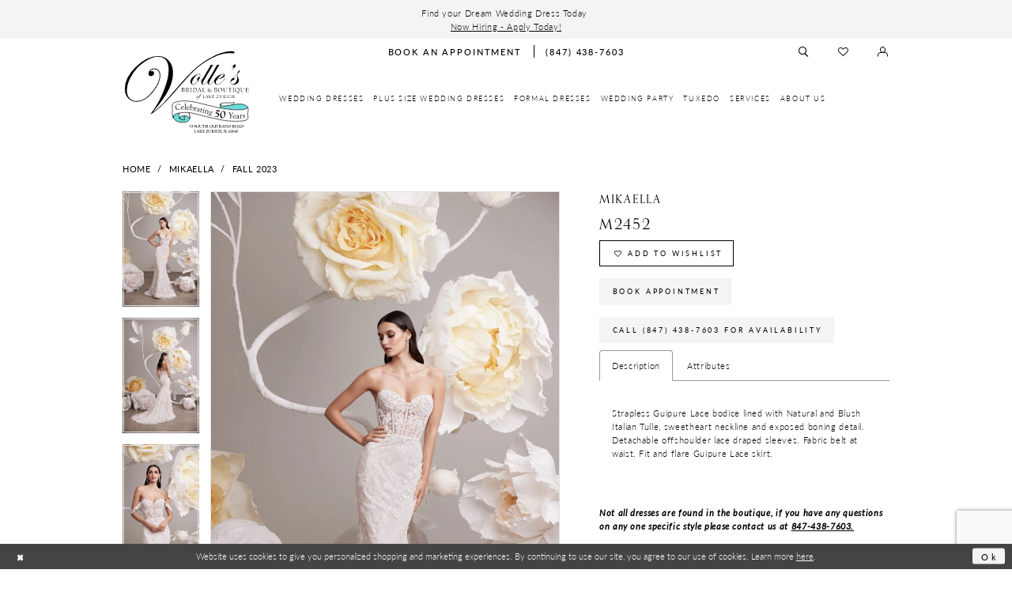

--- FILE ---
content_type: text/html; charset=utf-8
request_url: https://www.vollesbridal.com/mikaella/fall-2023/m2452
body_size: 21775
content:
<!DOCTYPE html>
<html class="" lang="en-US">
<head>
    
<base href="/">
<meta charset="UTF-8">
<meta name="viewport" content="width=device-width, initial-scale=1, maximum-scale=2, user-scalable=0" />
<meta name="format-detection" content="telephone=yes">

    <link rel="apple-touch-icon" sizes="180x180" href="Themes/VollesBridal/Content/img/favicon/apple-touch-icon.png">
<link rel="icon" type="image/png" sizes="32x32" href="Themes/VollesBridal/Content/img/favicon/favicon-32x32.png">
<link rel="icon" type="image/png" sizes="16x16" href="Themes/VollesBridal/Content/img/favicon/favicon-16x16.png">
<link rel="manifest" href="Themes/VollesBridal/Content/img/favicon/site.webmanifest">
<link rel="mask-icon" href="Themes/VollesBridal/Content/img/favicon/safari-pinned-tab.svg" color="#5bbad5">
<link rel="shortcut icon" href="Themes/VollesBridal/Content/img/favicon/favicon.ico">
<meta name="msapplication-TileColor" content="#f4f4f4">
<meta name="msapplication-config" content="Themes/VollesBridal/Content/img/favicon/browserconfig.xml">
<meta name="theme-color" content="#ffffff">

    <link rel="preconnect" href="https://use.typekit.net" crossorigin="anonymous">
<link rel="preconnect" href="https://p.typekit.net" crossorigin="anonymous">
<link rel="preload" href="https://use.typekit.net/gtr8irg.css" as="style">
<link rel="stylesheet" href="https://use.typekit.net/gtr8irg.css"/>


    
<title>Mikaella | Volle&#x27;s Bridal - M2452 | Volle&#x27;s Bridal &amp; Boutique</title>

    <meta property="og:title" content="Mikaella | Volle&#x27;s Bridal - M2452 | Volle&#x27;s Bridal &amp; Boutique" />
    <meta property="og:type" content="website" />
    <meta property="og:url" content="https://www.vollesbridal.com/mikaella/fall-2023/m2452"/>
        <meta name="description" content="Volle&#x2019;s Bridal &amp; Boutique offers the best selection of wedding dresses from size 2-34, bridesmaids&#x27; dresses, and Mother of the Wedding gowns in the Lake Zurich area. Style M2452" />
        <meta property="og:description" content="Volle&#x2019;s Bridal &amp; Boutique offers the best selection of wedding dresses from size 2-34, bridesmaids&#x27; dresses, and Mother of the Wedding gowns in the Lake Zurich area. Style M2452" />
        <meta property="og:image" content="https://dy9ihb9itgy3g.cloudfront.net/products/9911/m2452/m2452__d_f.670.webp" />
        <meta name="twitter:image" content="https://dy9ihb9itgy3g.cloudfront.net/products/9911/m2452/m2452__d_f.670.webp">
        <meta name="keywords" content="Bridal, wedding, mothers, weddings dresses, Chicago brides, brides in the midwest" />
        <link rel="canonical" href="https://www.vollesbridal.com/mikaella/fall-2023/m2452" />

    

    <link rel="preload" href="/Content/fonts/syvoicomoon/Syvo-Icomoon.woff?y5043x" as="font" type="font/woff" crossorigin>

    <link rel="stylesheet" type="text/css" href="https://www.vollesbridal.com/content/theme.min.css?v=20251230202500"/>
    

    



    



    <script>
        !function (w, d, t) {
            w.TiktokAnalyticsObject = t;var ttq=w[t]=w[t]||[];ttq.methods=["page","track","identify","instances","debug","on","off","once","ready","alias","group","enableCookie","disableCookie"],ttq.setAndDefer=function(t,e){t[e]=function(){t.push([e].concat(Array.prototype.slice.call(arguments,0)))}};for(var i=0;i<ttq.methods.length;i++)ttq.setAndDefer(ttq,ttq.methods[i]);ttq.instance=function(t){for(var e=ttq._i[t]||[],n=0;n<ttq.methods.length;n++)ttq.setAndDefer(e,ttq.methods[n]);return e},ttq.load=function(e,n){var i="https://analytics.tiktok.com/i18n/pixel/events.js";ttq._i=ttq._i||{},ttq._i[e]=[],ttq._i[e]._u=i,ttq._t=ttq._t||{},ttq._t[e]=+new Date,ttq._o=ttq._o||{},ttq._o[e]=n||{};var o=document.createElement("script");o.type="text/javascript",o.async=!0,o.src=i+"?sdkid="+e+"&lib="+t;var a=document.getElementsByTagName("script")[0];a.parentNode.insertBefore(o,a)};
            ttq.load('CVSJMB3C77U29KB3QIR0');
            ttq.page();

        }(window, document, 'ttq');
    </script>


<style>
.embed-container {
position: relative!important;
padding-bottom: 56.25%!important;
height: 0!important;
overflow: hidden!important;
max-width: 100%!important;
background: black!important; }

.embed-container .overlay{
    position: absolute!important;
    top: 0!important;
    left: 0!important;
    width: 100%!important;
    height:100%!important;
    background:#00000070!important;
    z-index:2!important;
}
.embed-container .overlay .text-container{
    width:100%!important;
    text-align:center!important;
    margin-top: 25%!important;
}

.embed-container .overlay .text-container h1,
.embed-container .overlay .text-container p{
    color:#FFF!important;
    text-transform:uppercase!important;
}
.embed-container .overlay .text-container h1 {
font-size: 2.86667rem!important;
}

 .embed-container video,
.embed-container object,
.embed-container embed {
position: absolute!important;
top: 0!important;
left: 0!important;
width: 100%!important;
height: 100%!important; }

@media (max-width: 768px) {
.embed-container .overlay .text-container {
    margin-top: 10%!important;
}
}
</style>

<!-- Google Tag Manager -->
<script>(function(w,d,s,l,i){w[l]=w[l]||[];w[l].push({'gtm.start':
new Date().getTime(),event:'gtm.js'});var f=d.getElementsByTagName(s)[0],
j=d.createElement(s),dl=l!='dataLayer'?'&l='+l:'';j.async=true;j.src=
'https://www.googletagmanager.com/gtm.js?id='+i+dl;f.parentNode.insertBefore(j,f);
})(window,document,'script','dataLayer','GTM-PDBGFLP');</script>
<!-- End Google Tag Manager -->

<!-- Pinterest Tag -->
<script>
!function(e){if(!window.pintrk){window.pintrk = function () {
window.pintrk.queue.push(Array.prototype.slice.call(arguments))};var
  n=window.pintrk;n.queue=[],n.version="3.0";var
  t=document.createElement("script");t.async=!0,t.src=e;var
  r=document.getElementsByTagName("script")[0];
  r.parentNode.insertBefore(t,r)}}("https://s.pinimg.com/ct/core.js");
pintrk('load', '2612544693539', {em: '<user_email_address>'});
pintrk('page');
</script>
<noscript>
<img height="1" width="1" style="display:none;" alt=""
  src="https://ct.pinterest.com/v3/?event=init&tid=2612544693539&pd[em]=<hashed_email_address>&noscript=1" />
</noscript>
<!-- end Pinterest Tag --><!-- Google tag (gtag.js) -->
<script async src="https://www.googletagmanager.com/gtag/js?id=AW-768797178"></script>
<script>
  window.dataLayer = window.dataLayer || [];
  function gtag(){dataLayer.push(arguments);}
  gtag('js', new Date());

  gtag('config', 'AW-768797178');
</script>

<meta name="google-site-verification" content="rt-VVZhDT2h5ELRdBTX7uIWNITJnJhmCy_H-TtE9o0A" />

<script type="text/javascript"> adroll_adv_id = "QXVQDH35NRDU7NAMV6P72A"; adroll_pix_id = "JUNZXIL5LBCT7DW636IUNO"; adroll_version = "2.0";  (function(w, d, e, o, a) { w.__adroll_loaded = true; w.adroll = w.adroll || []; w.adroll.f = [ 'setProperties', 'identify', 'track', 'identify_email', 'get_cookie' ]; var roundtripUrl = "https://s.adroll.com/j/" + adroll_adv_id + "/roundtrip.js"; for (a = 0; a < w.adroll.f.length; a++) { w.adroll[w.adroll.f[a]] = w.adroll[w.adroll.f[a]] || (function(n) { return function() { w.adroll.push([ n, arguments ]) } })(w.adroll.f[a]) }  e = d.createElement('script'); o = d.getElementsByTagName('script')[0]; e.async = 1; e.src = roundtripUrl; o.parentNode.insertBefore(e, o); })(window, document); adroll.track("pageView"); </script>


<style>
  @media (min-width: 992px){
    
    .common-navbar>ul>li>a {
     padding: .9166666667rem 0.458333rem;
    }
  
  }
</style>
<!-- Meta Pixel Code -->
<script>
!function(f,b,e,v,n,t,s)
{if(f.fbq)return;n=f.fbq=function(){n.callMethod?
n.callMethod.apply(n,arguments):n.queue.push(arguments)};
if(!f._fbq)f._fbq=n;n.push=n;n.loaded=!0;n.version='2.0';
n.queue=[];t=b.createElement(e);t.async=!0;
t.src=v;s=b.getElementsByTagName(e)[0];
s.parentNode.insertBefore(t,s)}(window,document,'script',
'https://connect.facebook.net/en_US/fbevents.js');

 fbq('init', '388097358543467'); 
fbq('track', 'PageView');
fbq('track', 'Lead');
</script>
<noscript>
 <img height="1" width="1" 
src="https://www.facebook.com/tr?id=388097358543467&ev=PageView
&noscript=1"/>
</noscript>
<!-- End Meta Pixel Code -->
</head>
<body class="page-pdp page-common page-white  ">
    <!--[if lt IE 11]>
      <p class="browsehappy">You are using an <strong>outdated</strong> browser. Please <a href="http://browsehappy.com/">upgrade your browser</a> to improve your experience.</p>
    <![endif]-->
    <div class="hidden-vars" data-vars>
    <div class="breakpoint-xl" data-var-name="breakpoint" data-var-type="xl" data-var-value="width"></div>
    <div class="breakpoint-lg" data-var-name="breakpoint" data-var-type="lg" data-var-value="width"></div>
    <div class="breakpoint-md" data-var-name="breakpoint" data-var-type="md" data-var-value="width"></div>
    <div class="breakpoint-sm" data-var-name="breakpoint" data-var-type="sm" data-var-value="width"></div>
    <div class="color-primary" data-var-name="color" data-var-type="primary" data-var-value="color"></div>
    <div class="color-secondary" data-var-name="color" data-var-type="secondary" data-var-value="color"></div>
</div>
    <!-- Loader -->
    <div id="spinner" class="loader">
        <div class="round">
            <div class="section"></div>
        </div>
    </div>
    <div class="app-container app-container-fix">
        





    <div class="preheader-promo" id="preheader-promo-common" data-property="preheader-promo">
        <div class="container-fluid">
            <div class="row">
                <div class="common-top-promo">
                    
    <div class="common-message" role="status" 
         data-popup="commonTopPromo" 
         data-popup-expires="1"
         style="display:none;background-color:#F4F4F4;color:#000000;">
        <div class="common-message--blocks iblock-fix">

                <div class="common-message--block common-message--block-text-list">
                    <div class="common-message--text-list">
                        <div class="list">
                                <div class="list-item common-message--text-list-description-item">
                                    <div class="common-message--text common-message--text-list-description">
                                        <p style="text-align: center;">Find your Dream Wedding Dress Today&nbsp;</p>
<p style="text-align: center;"><a href="careers" target="_self">Now Hiring - Apply Today!</a></p>
                                    </div>
                                </div>

                        </div>
                    </div>
                </div>


        </div>
    </div>

                </div>
            </div>
        </div>
    </div>

    <div class="primary-block iblock-fix" data-property="fixed-header">
            <div class="preheader preheader-promo" id="preheader-promo" data-property="preheader-promo">
                <div class="container-fluid">
                    <div class="row">
                        <div class='promo-link'>
                            <!--<a href="appointments">
  <span> Find your Dream Wedding Dress Today </span>
</a>-->
                        </div>
                    </div>
                </div>
            </div>

            <div class="preheader preheader-appointment hidden-gt-sm hidden-mobile-sticky" id="preheader-appointment">
                <div class="container-fluid">
                    <div class="row">
                        <div class="appointment-link">
                            <a href="appointments">
    <i class="icomoon icomoon-calendar hidden-gt-sm" aria-hidden="true"></i>
    <span>Book an appointment</span>
</a>
                        </div>
                    </div>
                </div>
            </div>
        <div class="preheader preheader-main" id="preheader">
            <div class="container">
                <div class="row">
                    <div class="preheader-blocks">
                        <div class="preheader-block preheader-left preheader-style">
                            <ul>
                                <li class="hidden-gt-sm">
                                    <a href="javascript:void(0);" rel="nofollow" class="navbar-toggle collapsed" data-toggle="collapse" data-target="#main-navbar" aria-expanded="false" aria-controls="main-navbar">
    <span class="sr-only">Toggle navigation</span>
    <i class="icomoon icomoon-hamburger" aria-hidden="true"></i>
</a>
                                </li>
                                    <li class="hidden-gt-sm">
                                        <a href="tel:8474387603" rel="nofollow">
    <i class="icomoon icomoon-phone hidden-gt-sm" aria-hidden="true"></i>
    <span class="hidden-xs hidden-sm">(847) 438-7603</span>
</a>
                                    </li>
                            </ul>
                        </div>

                        <a href="/" class="brand-logo hidden-gt-sm">
                            <img src="logos/main-logo?v=a819b298-77c0-be61-774a-a5c16ecd2fe2" alt="Volle&#x27;s Bridal &amp; Boutique of Lake Zurich" />
                        </a>

                        <div class="preheader-block preheader-center preheader-style hidden-xs hidden-sm">
                            <ul class="has-separators">
                                    <li>
                                        <a href="appointments">
    <i class="icomoon icomoon-calendar hidden-gt-sm" aria-hidden="true"></i>
    <span>Book an appointment</span>
</a>
                                    </li>
                                    <li>
                                        <a href="tel:8474387603" rel="nofollow">
    <i class="icomoon icomoon-phone hidden-gt-sm" aria-hidden="true"></i>
    <span class="hidden-xs hidden-sm">(847) 438-7603</span>
</a>
                                    </li>
                            </ul>
                        </div>

                        <div class="preheader-block preheader-right preheader-style preheader-style-alt">
                            <ul>
                                <li>
                                    <a class="show-search" href="search" aria-haspopup="true" aria-expanded="false">
    <span class="sr-only">Toggle search</span>
    <i class="icomoon icomoon-search" aria-hidden="true"></i>
</a>
                                </li>

                                <li class="hidden-xs hidden-sm">
                                    <a href="/wishlist" aria-haspopup="true" aria-expanded="false">
    <span class="sr-only">Check Wishlist</span>
    <i class="icomoon icomoon-heart" aria-hidden="true"></i>
</a>
                                </li>

                                    <li class="hidden-gt-sm">
                                        <a href="appointments">
    <i class="icomoon icomoon-calendar hidden-gt-sm" aria-hidden="true"></i>
    <span>Book an appointment</span>
</a>
                                    </li>

                                <li class="hidden-xs hidden-sm">
                                        <a href="/login" class="dropdown-toggle" data-toggle="dropdown" aria-haspopup="true" aria-expanded="false">
        <span class="sr-only">Sign In</span>
        <i class="icomoon icomoon-user" aria-hidden="true"></i>
    </a>

<div class="dropdown-menu clickable cart-popup">
    <span
       rel="nofollow"
       class="fl-right close-dropdown"
       data-trigger="cart"
       aria-haspopup="false" aria-expanded="false" aria-label="Close Account Popup">
    </span>
    <div class="account-dropdown">
        <ul>
                <li>
                    <a href="/login">Sign In</a>
                </li>
                <li>
                    <a href="/register">Sign Up</a>
                </li>
                <li>
                    <a href="/wishlist">Wishlist</a>
                </li>
        </ul>
    </div>
</div>
                                </li>

                            </ul>
                        </div>

                        <div class="search-holder">
                            
<div name="search-form" role="search" aria-label="Search form" class="search-form iblock-fix collapsed">
    <div class="search-group ui-widget">
        <div class="search-btn search-btn-left" >
            <button type="submit" data-trigger="search" aria-label="Submit search form">
                <i class="icomoon icomoon-search" aria-hidden="true"></i>
            </button>
        </div>
        <div class="search-btn search-btn-right" >
            <button type="button" class="close-search-form" aria-label="Close search form">
                <i class="icomoon icomoon-close-x" aria-hidden="true"></i>
            </button>
        </div>
        <input type="search" name="query" class="ui-autocomplete-input" placeholder="SEARCH" data-property="search" autocomplete="off" aria-label="Enter search text">
    </div>
</div>

                        </div>
                    </div>
                </div>
            </div>
        </div>
        <header class="header iblock-fix" id="header">
            <div class="container">
                <div class="row">
                    <div class="header-blocks clearfix">
                        <a href="/" class="brand-logo hidden-xs hidden-sm">
                            <img src="logos/main-logo?v=a819b298-77c0-be61-774a-a5c16ecd2fe2" alt="Volle&#x27;s Bridal &amp; Boutique of Lake Zurich" />
                        </a>
                        

<div id="main-navbar" class="navbar-collapse main-navbar main-navbar-extended collapse">
    <div class="main-navbar-extended-contents">
        
<div class="main-navbar-extended-header hidden-gt-sm">
    <div class="main-navbar-extended-header-search">
        
<div name="search-form" role="search" aria-label="Search form" class="search-form iblock-fix collapsed">
    <div class="search-group ui-widget">
        <div class="search-btn search-btn-left" >
            <button type="submit" data-trigger="search" aria-label="Submit search form">
                <i class="icomoon icomoon-search" aria-hidden="true"></i>
            </button>
        </div>
        <div class="search-btn search-btn-right" >
            <button type="button" class="close-search-form" aria-label="Close search form">
                <i class="icomoon icomoon-close-x" aria-hidden="true"></i>
            </button>
        </div>
        <input type="search" name="query" class="ui-autocomplete-input" placeholder="SEARCH" value="" data-property="search" autocomplete="off" aria-label="Enter search text">
    </div>
</div>

    </div>
</div>
        
<div class="main-navbar-extended-body">
    




<nav class="common-navbar" role="navigation" id="common-navbar" aria-label="Main Navigation">
    <span
          class="close-navbar close-btn "
          data-toggle="collapse"
          data-target="#main-navbar"
          role="button"
          tabindex="0"
          aria-controls="main-navbar"
          aria-haspopup="true"
          aria-expanded="false"
          aria-label="Close Navbar">
    </span>

            <ul role="menubar" aria-label="Main Navigation Menu">
                    <li role="none" data-menu-item>
                            <input type="checkbox" autocomplete="off" 
                                   data-trigger="menu-opener"
                                   tabindex="-1"
                                   aria-label="Toggle Wedding Dresses Sub Menu"/>
                        <a class="navbar-item" role="menuitem" tabindex="0" aria-haspopup="true" aria-expanded="false" href="wedding-dresses" rel="" target="">
                            <span>Wedding Dresses</span>
                            <i class="sign" aria-hidden="true"></i>
                        </a>
                            <ul role="menu"
                                aria-label="Wedding Dresses Sub Menu"
                                class="common-sub-menu">
                                
        <li role="none"
            data-menu-item="empty">
                <input type="checkbox"
                       autocomplete="off"
                       data-trigger="menu-opener"
                       tabindex="-1"
                       aria-label="Toggle Sub Menu"/>
                <ul role="menu"
                    aria-label=" Sub Menu">
                    
        <li role="none"
            data-menu-item="">
                <a class="navbar-item" role="menuitem" tabindex="0" aria-haspopup="false" aria-expanded="false" href="/house-of-idan" rel="" target="">
                    <span>House of Idan</span>
                    <i class="sign" aria-hidden="true"></i>
                </a>
        </li>        
        <li role="none"
            data-menu-item="">
                <a class="navbar-item" role="menuitem" tabindex="-1" aria-haspopup="false" aria-expanded="false" href="/elissar" rel="" target="">
                    <span>Elissar</span>
                    <i class="sign" aria-hidden="true"></i>
                </a>
        </li>        
        <li role="none"
            data-menu-item="">
                <a class="navbar-item" role="menuitem" tabindex="-1" aria-haspopup="false" aria-expanded="false" href="/justin-alexander-signature" rel="" target="">
                    <span>Justin Alexander Signature</span>
                    <i class="sign" aria-hidden="true"></i>
                </a>
        </li>        
        <li role="none"
            data-menu-item="">
                <a class="navbar-item" role="menuitem" tabindex="-1" aria-haspopup="false" aria-expanded="false" href="madeleine-scott" rel="" target="">
                    <span>Madeleine Scott</span>
                    <i class="sign" aria-hidden="true"></i>
                </a>
        </li>        
        <li role="none"
            data-menu-item="">
                <a class="navbar-item" role="menuitem" tabindex="-1" aria-haspopup="false" aria-expanded="false" href="/martin-thornburg" rel="" target="">
                    <span>Martin Thornburg</span>
                    <i class="sign" aria-hidden="true"></i>
                </a>
        </li>        

                </ul>
        </li>        
        <li role="none"
            data-menu-item="empty">
                <input type="checkbox"
                       autocomplete="off"
                       data-trigger="menu-opener"
                       tabindex="-1"
                       aria-label="Toggle Sub Menu"/>
                <ul role="menu"
                    aria-label=" Sub Menu">
                    
        <li role="none"
            data-menu-item="">
                <a class="navbar-item" role="menuitem" tabindex="0" aria-haspopup="false" aria-expanded="false" href="/maggie-sottero" rel="" target="">
                    <span>Maggie Sottero</span>
                    <i class="sign" aria-hidden="true"></i>
                </a>
        </li>        
        <li role="none"
            data-menu-item="">
                <a class="navbar-item" role="menuitem" tabindex="-1" aria-haspopup="false" aria-expanded="false" href="/matthew-christopher" rel="" target="">
                    <span>Matthew Christopher</span>
                    <i class="sign" aria-hidden="true"></i>
                </a>
        </li>        
        <li role="none"
            data-menu-item="">
                <a class="navbar-item" role="menuitem" tabindex="-1" aria-haspopup="false" aria-expanded="false" href="/monte-durham-for-elissar-bridal" rel="" target="">
                    <span>Monte Durham for Elissar Bridal</span>
                    <i class="sign" aria-hidden="true"></i>
                </a>
        </li>        
        <li role="none"
            data-menu-item="">
                <a class="navbar-item" role="menuitem" tabindex="-1" aria-haspopup="false" aria-expanded="false" href="/mikaella" rel="" target="">
                    <span>Mikaella</span>
                    <i class="sign" aria-hidden="true"></i>
                </a>
        </li>        
        <li role="none"
            data-menu-item="">
                <a class="navbar-item" role="menuitem" tabindex="-1" aria-haspopup="false" aria-expanded="false" href="/paloma-blanca" rel="" target="">
                    <span>Paloma Blanca</span>
                    <i class="sign" aria-hidden="true"></i>
                </a>
        </li>        

                </ul>
        </li>        
        <li role="none"
            data-menu-item="empty">
                <input type="checkbox"
                       autocomplete="off"
                       data-trigger="menu-opener"
                       tabindex="-1"
                       aria-label="Toggle Sub Menu"/>
                <ul role="menu"
                    aria-label=" Sub Menu">
                    
        <li role="none"
            data-menu-item="">
                <a class="navbar-item" role="menuitem" tabindex="0" aria-haspopup="false" aria-expanded="false" href="/randy-fenoli" rel="" target="">
                    <span>Randy Fenoli</span>
                    <i class="sign" aria-hidden="true"></i>
                </a>
        </li>        
        <li role="none"
            data-menu-item="">
                <a class="navbar-item" role="menuitem" tabindex="-1" aria-haspopup="false" aria-expanded="false" href="/sottero-and-midgley" rel="" target="">
                    <span>Sottero and Midgley</span>
                    <i class="sign" aria-hidden="true"></i>
                </a>
        </li>        
        <li role="none"
            data-menu-item="">
                <a class="navbar-item" role="menuitem" tabindex="-1" aria-haspopup="false" aria-expanded="false" href="/yumi-katsura" rel="" target="">
                    <span>Yumi Katsura</span>
                    <i class="sign" aria-hidden="true"></i>
                </a>
        </li>        
        <li role="none"
            data-menu-item="">
                <a class="navbar-item" role="menuitem" tabindex="-1" aria-haspopup="false" aria-expanded="false" href="maggie-designer-page" rel="" target="">
                    <span><strong>Visiting Designers</strong></span>
                    <i class="sign" aria-hidden="true"></i>
                </a>
        </li>        

                </ul>
        </li>        

                            </ul>                                
                    </li>
                    <li role="none" data-menu-item>
                            <input type="checkbox" autocomplete="off" 
                                   data-trigger="menu-opener"
                                   tabindex="-1"
                                   aria-label="Toggle Plus Size Wedding Dresses Sub Menu"/>
                        <a class="navbar-item" role="menuitem" tabindex="-1" aria-haspopup="true" aria-expanded="false" href="/categories/plus-size" rel="" target="">
                            <span>Plus Size Wedding Dresses</span>
                            <i class="sign" aria-hidden="true"></i>
                        </a>
                            <ul role="menu"
                                aria-label="Plus Size Wedding Dresses Sub Menu"
                                class="common-sub-menu">
                                
        <li role="none"
            data-menu-item="empty">
                <input type="checkbox"
                       autocomplete="off"
                       data-trigger="menu-opener"
                       tabindex="-1"
                       aria-label="Toggle Sub Menu"/>
                <ul role="menu"
                    aria-label=" Sub Menu">
                    
        <li role="none"
            data-menu-item="">
                <a class="navbar-item" role="menuitem" tabindex="0" aria-haspopup="false" aria-expanded="false" href="https://www.vollesbridal.com/maggie-sottero/plus" rel="" target="">
                    <span>Maggie Sottero</span>
                    <i class="sign" aria-hidden="true"></i>
                </a>
        </li>        
        <li role="none"
            data-menu-item="">
                <a class="navbar-item" role="menuitem" tabindex="-1" aria-haspopup="false" aria-expanded="false" href="/elissar" rel="" target="">
                    <span>Elissar</span>
                    <i class="sign" aria-hidden="true"></i>
                </a>
        </li>        
        <li role="none"
            data-menu-item="">
                <a class="navbar-item" role="menuitem" tabindex="-1" aria-haspopup="false" aria-expanded="false" href="/justin-alexander-signature" rel="" target="">
                    <span>Justin Alexander Signature</span>
                    <i class="sign" aria-hidden="true"></i>
                </a>
        </li>        
        <li role="none"
            data-menu-item="">
                <a class="navbar-item" role="menuitem" tabindex="-1" aria-haspopup="false" aria-expanded="false" href="/madeleine-scott" rel="" target="">
                    <span>Madeleine Scott</span>
                    <i class="sign" aria-hidden="true"></i>
                </a>
        </li>        

                </ul>
        </li>        
        <li role="none"
            data-menu-item="empty">
                <input type="checkbox"
                       autocomplete="off"
                       data-trigger="menu-opener"
                       tabindex="-1"
                       aria-label="Toggle Sub Menu"/>
                <ul role="menu"
                    aria-label=" Sub Menu">
                    
        <li role="none"
            data-menu-item="">
                <a class="navbar-item" role="menuitem" tabindex="0" aria-haspopup="false" aria-expanded="false" href="/martin-thornburg" rel="" target="">
                    <span>Martin Thornburg</span>
                    <i class="sign" aria-hidden="true"></i>
                </a>
        </li>        
        <li role="none"
            data-menu-item="">
                <a class="navbar-item" role="menuitem" tabindex="-1" aria-haspopup="false" aria-expanded="false" href="/monte-durham-for-elissar-bridal" rel="" target="">
                    <span>Monte Durham for Elissar Bridal</span>
                    <i class="sign" aria-hidden="true"></i>
                </a>
        </li>        
        <li role="none"
            data-menu-item="">
                <a class="navbar-item" role="menuitem" tabindex="-1" aria-haspopup="false" aria-expanded="false" href="/mikaella" rel="" target="">
                    <span>Mikaella</span>
                    <i class="sign" aria-hidden="true"></i>
                </a>
        </li>        
        <li role="none"
            data-menu-item="">
                <a class="navbar-item" role="menuitem" tabindex="-1" aria-haspopup="false" aria-expanded="false" href="/paloma-blanca" rel="" target="">
                    <span>Paloma Blanca</span>
                    <i class="sign" aria-hidden="true"></i>
                </a>
        </li>        

                </ul>
        </li>        
        <li role="none"
            data-menu-item="empty">
                <input type="checkbox"
                       autocomplete="off"
                       data-trigger="menu-opener"
                       tabindex="-1"
                       aria-label="Toggle Sub Menu"/>
                <ul role="menu"
                    aria-label=" Sub Menu">
                    
        <li role="none"
            data-menu-item="">
                <a class="navbar-item" role="menuitem" tabindex="0" aria-haspopup="false" aria-expanded="false" href="/randy-fenoli" rel="" target="">
                    <span>Randy Fenoli</span>
                    <i class="sign" aria-hidden="true"></i>
                </a>
        </li>        
        <li role="none"
            data-menu-item="">
                <a class="navbar-item" role="menuitem" tabindex="-1" aria-haspopup="false" aria-expanded="false" href="/sottero-and-midgley" rel="" target="">
                    <span>Sottero and Midgley</span>
                    <i class="sign" aria-hidden="true"></i>
                </a>
        </li>        

                </ul>
        </li>        

                            </ul>                                
                    </li>
                    <li role="none" data-menu-item>
                        <a class="navbar-item" role="menuitem" tabindex="-1" aria-haspopup="false" aria-expanded="false" href="formal-dresses" rel="" target="">
                            <span>Formal Dresses</span>
                            <i class="sign" aria-hidden="true"></i>
                        </a>
                    </li>
                    <li role="none" data-menu-item>
                            <input type="checkbox" autocomplete="off" 
                                   data-trigger="menu-opener"
                                   tabindex="-1"
                                   aria-label="Toggle Wedding Party Sub Menu"/>
                        <a class="navbar-item" role="menuitem" tabindex="-1" aria-haspopup="true" aria-expanded="false" href="javascript:void(0)" rel="nofollow" target="">
                            <span>Wedding Party</span>
                            <i class="sign" aria-hidden="true"></i>
                        </a>
                            <ul role="menu"
                                aria-label="Wedding Party Sub Menu"
                                class="common-sub-menu">
                                
        <li role="none"
            data-menu-item="empty">
                <input type="checkbox"
                       autocomplete="off"
                       data-trigger="menu-opener"
                       tabindex="-1"
                       aria-label="Toggle Sub Menu"/>
                <ul role="menu"
                    aria-label=" Sub Menu">
                    
        <li role="none"
            data-menu-item="">
                <a class="navbar-item" role="menuitem" tabindex="0" aria-haspopup="false" aria-expanded="false" href="bridesmaids" rel="" target="">
                    <span>Bridesmaid Designers</span>
                    <i class="sign" aria-hidden="true"></i>
                </a>
        </li>        
        <li role="none"
            data-menu-item="">
                <a class="navbar-item" role="menuitem" tabindex="-1" aria-haspopup="false" aria-expanded="false" href="formal-dresses" rel="" target="">
                    <span>Formal Dress</span>
                    <i class="sign" aria-hidden="true"></i>
                </a>
        </li>        
        <li role="none"
            data-menu-item="">
                <a class="navbar-item" role="menuitem" tabindex="-1" aria-haspopup="false" aria-expanded="false" href="/collections/flowergirl" rel="" target="">
                    <span>Flower Girls</span>
                    <i class="sign" aria-hidden="true"></i>
                </a>
        </li>        
        <li role="none"
            data-menu-item="">
                <a class="navbar-item" role="menuitem" tabindex="-1" aria-haspopup="false" aria-expanded="false" href="accessories" rel="" target="">
                    <span>Accessories</span>
                    <i class="sign" aria-hidden="true"></i>
                </a>
        </li>        
        <li role="none"
            data-menu-item="">
                <a class="navbar-item" role="menuitem" tabindex="-1" aria-haspopup="false" aria-expanded="false" href="uploads/filemanager/Tuxedo/2025_measurement_form__.pdf" rel="" target="_blank">
                    <span>Measurement Form</span>
                    <i class="sign" aria-hidden="true"></i>
                </a>
        </li>        

                </ul>
        </li>        

                            </ul>                                
                    </li>
                    <li role="none" data-menu-item>
                            <input type="checkbox" autocomplete="off" 
                                   data-trigger="menu-opener"
                                   tabindex="-1"
                                   aria-label="Toggle Tuxedo Sub Menu"/>
                        <a class="navbar-item" role="menuitem" tabindex="-1" aria-haspopup="true" aria-expanded="false" href="tuxedo" rel="" target="">
                            <span>Tuxedo</span>
                            <i class="sign" aria-hidden="true"></i>
                        </a>
                            <ul role="menu"
                                aria-label="Tuxedo Sub Menu"
                                class="common-sub-menu">
                                
        <li role="none"
            data-menu-item="">
                <input type="checkbox"
                       autocomplete="off"
                       data-trigger="menu-opener"
                       tabindex="-1"
                       aria-label="Toggle Wedding Sub Menu"/>
                <a class="navbar-item" role="menuitem" tabindex="0" aria-haspopup="true" aria-expanded="false" href="javascript:void(0)" rel="nofollow" target="">
                    <span>Wedding</span>
                    <i class="sign" aria-hidden="true"></i>
                </a>
                <ul role="menu"
                    aria-label="Wedding Sub Menu">
                    
        <li role="none"
            data-menu-item="">
                <a class="navbar-item" role="menuitem" tabindex="0" aria-haspopup="false" aria-expanded="false" href="how-it-works" rel="" target="">
                    <span>How it Works</span>
                    <i class="sign" aria-hidden="true"></i>
                </a>
        </li>        
        <li role="none"
            data-menu-item="">
                <a class="navbar-item" role="menuitem" tabindex="-1" aria-haspopup="false" aria-expanded="false" href="uploads/filemanager/mr_tux_s_wedding_checklist.pdf" rel="" target="_blank">
                    <span>Groom's Checklist</span>
                    <i class="sign" aria-hidden="true"></i>
                </a>
        </li>        
        <li role="none"
            data-menu-item="">
                <a class="navbar-item" role="menuitem" tabindex="-1" aria-haspopup="false" aria-expanded="false" href="https://www.vollesbridal.com/uploads/filemanager/Tuxedo/2025_measurement_form__.pdf" rel="" target="_blank">
                    <span>Measurement Form</span>
                    <i class="sign" aria-hidden="true"></i>
                </a>
        </li>        

                </ul>
        </li>        
        <li role="none"
            data-menu-item="">
                <input type="checkbox"
                       autocomplete="off"
                       data-trigger="menu-opener"
                       tabindex="-1"
                       aria-label="Toggle Prom Sub Menu"/>
                <a class="navbar-item" role="menuitem" tabindex="-1" aria-haspopup="true" aria-expanded="false" href="javascript:void(0)" rel="nofollow" target="">
                    <span>Prom</span>
                    <i class="sign" aria-hidden="true"></i>
                </a>
                <ul role="menu"
                    aria-label="Prom Sub Menu">
                    
        <li role="none"
            data-menu-item="">
                <a class="navbar-item" role="menuitem" tabindex="0" aria-haspopup="false" aria-expanded="false" href="prom" rel="" target="">
                    <span>Prom 2025</span>
                    <i class="sign" aria-hidden="true"></i>
                </a>
        </li>        
        <li role="none"
            data-menu-item="">
                <a class="navbar-item" role="menuitem" tabindex="-1" aria-haspopup="false" aria-expanded="false" href="prom-tuxedo" rel="" target="">
                    <span>Prom Tuxedos</span>
                    <i class="sign" aria-hidden="true"></i>
                </a>
        </li>        
        <li role="none"
            data-menu-item="">
                <a class="navbar-item" role="menuitem" tabindex="-1" aria-haspopup="false" aria-expanded="false" href="tuxedo-t-shirts" rel="" target="">
                    <span>Tuxedo T-Shirts</span>
                    <i class="sign" aria-hidden="true"></i>
                </a>
        </li>        

                </ul>
        </li>        
        <li role="none"
            data-menu-item="">
                <input type="checkbox"
                       autocomplete="off"
                       data-trigger="menu-opener"
                       tabindex="-1"
                       aria-label="Toggle Tuxedos &amp;amp; Suits Sub Menu"/>
                <a class="navbar-item" role="menuitem" tabindex="-1" aria-haspopup="true" aria-expanded="false" href="javascript:void(0)" rel="nofollow" target="">
                    <span>Tuxedos & Suits</span>
                    <i class="sign" aria-hidden="true"></i>
                </a>
                <ul role="menu"
                    aria-label="Tuxedos &amp;amp; Suits Sub Menu">
                    
        <li role="none"
            data-menu-item="">
                <a class="navbar-item" role="menuitem" tabindex="0" aria-haspopup="false" aria-expanded="false" href="/collections/tuxedo" rel="" target="">
                    <span>View Tuxedos</span>
                    <i class="sign" aria-hidden="true"></i>
                </a>
        </li>        
        <li role="none"
            data-menu-item="">
                <a class="navbar-item" role="menuitem" tabindex="-1" aria-haspopup="false" aria-expanded="false" href="mr-tux-appointments" rel="" target="">
                    <span>Book a Mr. Tux Appointment</span>
                    <i class="sign" aria-hidden="true"></i>
                </a>
        </li>        
        <li role="none"
            data-menu-item="">
                <a class="navbar-item" role="menuitem" tabindex="-1" aria-haspopup="false" aria-expanded="false" href="virtual-fittings" rel="" target="">
                    <span>Virtual Fittings</span>
                    <i class="sign" aria-hidden="true"></i>
                </a>
        </li>        
        <li role="none"
            data-menu-item="">
                <a class="navbar-item" role="menuitem" tabindex="-1" aria-haspopup="false" aria-expanded="false" href="custom-suits" rel="" target="">
                    <span>Custom Suits</span>
                    <i class="sign" aria-hidden="true"></i>
                </a>
        </li>        
        <li role="none"
            data-menu-item="">
                <a class="navbar-item" role="menuitem" tabindex="-1" aria-haspopup="false" aria-expanded="false" href="how-to-tie-a-bow-tie" rel="" target="">
                    <span>How to tie a bow tie?</span>
                    <i class="sign" aria-hidden="true"></i>
                </a>
        </li>        
        <li role="none"
            data-menu-item="">
                <a class="navbar-item" role="menuitem" tabindex="-1" aria-haspopup="false" aria-expanded="false" href="rent-or-purchase" rel="" target="">
                    <span>Rent or Purchase?</span>
                    <i class="sign" aria-hidden="true"></i>
                </a>
        </li>        
        <li role="none"
            data-menu-item="">
                <a class="navbar-item" role="menuitem" tabindex="-1" aria-haspopup="false" aria-expanded="false" href="green-in-style" rel="" target="">
                    <span>Sustainability</span>
                    <i class="sign" aria-hidden="true"></i>
                </a>
        </li>        
        <li role="none"
            data-menu-item="">
                <a class="navbar-item" role="menuitem" tabindex="-1" aria-haspopup="false" aria-expanded="false" href="tuxedo-faqs" rel="" target="">
                    <span>Tuxedo FAQs</span>
                    <i class="sign" aria-hidden="true"></i>
                </a>
        </li>        
        <li role="none"
            data-menu-item="">
                <a class="navbar-item" role="menuitem" tabindex="-1" aria-haspopup="false" aria-expanded="false" href="testimonials" rel="" target="">
                    <span>Testimonials</span>
                    <i class="sign" aria-hidden="true"></i>
                </a>
        </li>        

                </ul>
        </li>        

                            </ul>                                
                    </li>
                    <li role="none" data-menu-item>
                            <input type="checkbox" autocomplete="off" 
                                   data-trigger="menu-opener"
                                   tabindex="-1"
                                   aria-label="Toggle Services Sub Menu"/>
                        <a class="navbar-item" role="menuitem" tabindex="-1" aria-haspopup="true" aria-expanded="false" href="javascript:void(0)" rel="nofollow" target="">
                            <span>Services</span>
                            <i class="sign" aria-hidden="true"></i>
                        </a>
                            <ul role="menu"
                                aria-label="Services Sub Menu"
                                class="common-sub-menu">
                                
        <li role="none"
            data-menu-item="empty">
                <input type="checkbox"
                       autocomplete="off"
                       data-trigger="menu-opener"
                       tabindex="-1"
                       aria-label="Toggle Sub Menu"/>
                <ul role="menu"
                    aria-label=" Sub Menu">
                    
        <li role="none"
            data-menu-item="">
                <a class="navbar-item" role="menuitem" tabindex="0" aria-haspopup="false" aria-expanded="false" href="alterations" rel="" target="">
                    <span>Alterations</span>
                    <i class="sign" aria-hidden="true"></i>
                </a>
        </li>        
        <li role="none"
            data-menu-item="">
                <a class="navbar-item" role="menuitem" tabindex="-1" aria-haspopup="false" aria-expanded="false" href="preservation" rel="" target="">
                    <span>Preservation</span>
                    <i class="sign" aria-hidden="true"></i>
                </a>
        </li>        
        <li role="none"
            data-menu-item="">
                <a class="navbar-item" role="menuitem" tabindex="-1" aria-haspopup="false" aria-expanded="false" href="vendors" rel="" target="">
                    <span>Our Vendors</span>
                    <i class="sign" aria-hidden="true"></i>
                </a>
        </li>        

                </ul>
        </li>        

                            </ul>                                
                    </li>
                    <li role="none" data-menu-item>
                            <input type="checkbox" autocomplete="off" 
                                   data-trigger="menu-opener"
                                   tabindex="-1"
                                   aria-label="Toggle About us Sub Menu"/>
                        <a class="navbar-item" role="menuitem" tabindex="-1" aria-haspopup="true" aria-expanded="false" href="about-us" rel="" target="">
                            <span>About us</span>
                            <i class="sign" aria-hidden="true"></i>
                        </a>
                            <ul role="menu"
                                aria-label="About us Sub Menu"
                                class="common-sub-menu">
                                
        <li role="none"
            data-menu-item="empty">
                <input type="checkbox"
                       autocomplete="off"
                       data-trigger="menu-opener"
                       tabindex="-1"
                       aria-label="Toggle Sub Menu"/>
                <ul role="menu"
                    aria-label=" Sub Menu">
                    
        <li role="none"
            data-menu-item="">
                <a class="navbar-item" role="menuitem" tabindex="0" aria-haspopup="false" aria-expanded="false" href="meet-our-team" rel="" target="">
                    <span>Meet Our Team</span>
                    <i class="sign" aria-hidden="true"></i>
                </a>
        </li>        
        <li role="none"
            data-menu-item="">
                <a class="navbar-item" role="menuitem" tabindex="-1" aria-haspopup="false" aria-expanded="false" href="sustainable-partners" rel="" target="">
                    <span>Sustainable Partners</span>
                    <i class="sign" aria-hidden="true"></i>
                </a>
        </li>        
        <li role="none"
            data-menu-item="">
                <a class="navbar-item" role="menuitem" tabindex="-1" aria-haspopup="false" aria-expanded="false" href="contact-us" rel="" target="">
                    <span>Contact</span>
                    <i class="sign" aria-hidden="true"></i>
                </a>
        </li>        
        <li role="none"
            data-menu-item="">
                <a class="navbar-item" role="menuitem" tabindex="-1" aria-haspopup="false" aria-expanded="false" href="https://www.vollesbridal.com/blog" rel="" target="">
                    <span>Blogs</span>
                    <i class="sign" aria-hidden="true"></i>
                </a>
        </li>        
        <li role="none"
            data-menu-item="">
                <a class="navbar-item" role="menuitem" tabindex="-1" aria-haspopup="false" aria-expanded="false" href="testimonials-bridal" rel="" target="">
                    <span>Testimonials</span>
                    <i class="sign" aria-hidden="true"></i>
                </a>
        </li>        
        <li role="none"
            data-menu-item="">
                <a class="navbar-item" role="menuitem" tabindex="-1" aria-haspopup="false" aria-expanded="false" href="real-brides" rel="" target="">
                    <span>Real Brides</span>
                    <i class="sign" aria-hidden="true"></i>
                </a>
        </li>        
        <li role="none"
            data-menu-item="">
                <a class="navbar-item" role="menuitem" tabindex="-1" aria-haspopup="false" aria-expanded="false" href="/events" rel="" target="">
                    <span>Events</span>
                    <i class="sign" aria-hidden="true"></i>
                </a>
        </li>        

                </ul>
        </li>        

                            </ul>                                
                    </li>
            </ul>
</nav>



</div>
        
<div class="main-navbar-extended-footer hidden-gt-sm">
    <div class="main-navbar-extended-footer-icons">
        <ul>
                    <li>
                        <a href="/wishlist">
                            <i class="icon-syvo icon-heart-o" aria-hidden="true"></i>
                            <span>Wishlist</span>
                        </a>
                    </li>
                <li>
                    <a href="/login">
                        <i class="icon-syvo icon-user-o" aria-hidden="true"></i>
                        <span>Sign In</span>
                    </a>
                </li>
                <li>
                    <a href="/register">
                        <i class="icon-syvo icon-user-o" aria-hidden="true"><span>+</span></i>
                        <span>Sign Up</span>
                    </a>
                </li>
        </ul>
    </div>
</div>
    </div>
    
<div class="main-navbar-extended-overlay" data-toggle="collapse" data-target="#main-navbar" aria-haspopup="false" aria-expanded="false" aria-hidden="true"></div>
</div>
                    </div>
                </div>
            </div>
        </header>
    </div>
        <div class="main-content" id="main" role="main">
            



<div class="details-cmp common-cmp bootstrap-iso iblock-fix">

    

<section class="section-breadcrumbs">
    <div class="container">
        <div class="row">
            <div class="common-breadcrumbs">
                <ul>
                        <li>
                                <a class=""
                                   href="/">Home</a>

                        </li>
                        <li>
                                <a class=""
                                   href="/mikaella">Mikaella</a>

                        </li>
                        <li>
                                <a class=""
                                   href="/mikaella/fall-2023">Fall 2023</a>

                        </li>
                </ul>
            </div>
        </div>

    </div>
</section>

    <section class="section-product" data-product-id="8087">
        <div class="container">
            <div class="row">
                <div class="product-bio">
                    <div class="product-detailed clearfix iblock-fix">
                        <div class="product-info product-visual">

                            




<div class="product-media">
    

    <div class="product-views clearfix" data-property="parent">
        <span role="heading" aria-level="2" class="sr-only">Products Views Carousel</span>
        <a href="#products-views-skip" title="Skip to end" class="sr-only sr-only-focusable" 
           data-trigger="scroll-to" data-target="#products-views-skip">Skip to end</a>
        

<div class="product-view previews">
        <div class="list" data-list="previews" aria-label="Mikaella M2452 thumbnail list">

                    <div class="list-item">
                        <div class="preview has-background"
                             style="background-image: url('https://dy9ihb9itgy3g.cloudfront.net/products/9911/m2452/m2452__d_f.340.webp')"
                             data-trigger="color-filter-all"
                             data-value-id="">
                            <img src="https://dy9ihb9itgy3g.cloudfront.net/products/9911/m2452/m2452__d_f.340.webp" alt="Mikaella M2452 #0 default frontface vertical thumbnail"/>
                        </div>
                    </div>
                    <div class="list-item">
                        <div class="preview has-background"
                             style="background-image: url('https://dy9ihb9itgy3g.cloudfront.net/products/9911/m2452/m2452__b.340.webp')"
                             data-trigger="color-filter-all"
                             data-value-id="">
                            <img src="https://dy9ihb9itgy3g.cloudfront.net/products/9911/m2452/m2452__b.340.webp" alt="Mikaella M2452 #1 default backface vertical thumbnail"/>
                        </div>
                    </div>
                    <div class="list-item">
                        <div class="preview has-background"
                             style="background-image: url('https://dy9ihb9itgy3g.cloudfront.net/products/9911/m2452/m2452__f_c.340.webp')"
                             data-trigger="color-filter-all"
                             data-value-id="">
                            <img src="https://dy9ihb9itgy3g.cloudfront.net/products/9911/m2452/m2452__f_c.340.webp" alt="Mikaella M2452 #2 frontface vertical cropped thumbnail"/>
                        </div>
                    </div>
        </div>
</div>
        

<div class="product-view overviews common-videolist">

        <div class="list" data-list="overviews" data-slick>
                    <div class="list-item slick-current">
                        <div class="overview"
                             data-lazy-background
                             data-value-id=""
                             data-related-image="false">
                            <a href="https://dy9ihb9itgy3g.cloudfront.net/products/9911/m2452/m2452__d_f.2000.webp"
                               class="MagicZoom overview-media" data-options="lazyZoom: true; textClickZoomHint: Click to zoom"
                               aria-label="Full size Mikaella M2452 #0 default frontface vertical picture">
                                <img data-lazy="https://dy9ihb9itgy3g.cloudfront.net/products/9911/m2452/m2452__d_f.740.webp" 
                                     alt="Mikaella M2452 #0 default frontface vertical picture"/>
                            </a>
                        </div>
                    </div>
                    <div class="list-item ">
                        <div class="overview"
                             data-lazy-background
                             data-value-id=""
                             data-related-image="false">
                            <a href="https://dy9ihb9itgy3g.cloudfront.net/products/9911/m2452/m2452__b.2000.webp"
                               class="MagicZoom overview-media" data-options="lazyZoom: true; textClickZoomHint: Click to zoom"
                               aria-label="Full size Mikaella M2452 #1 default backface vertical picture">
                                <img data-lazy="https://dy9ihb9itgy3g.cloudfront.net/products/9911/m2452/m2452__b.740.webp" 
                                     alt="Mikaella M2452 #1 default backface vertical picture"/>
                            </a>
                        </div>
                    </div>
                    <div class="list-item ">
                        <div class="overview"
                             data-lazy-background
                             data-value-id=""
                             data-related-image="false">
                            <a href="https://dy9ihb9itgy3g.cloudfront.net/products/9911/m2452/m2452__f_c.2000.webp"
                               class="MagicZoom overview-media" data-options="lazyZoom: true; textClickZoomHint: Click to zoom"
                               aria-label="Full size Mikaella M2452 #2 frontface vertical cropped picture">
                                <img data-lazy="https://dy9ihb9itgy3g.cloudfront.net/products/9911/m2452/m2452__f_c.740.webp" 
                                     alt="Mikaella M2452 #2 frontface vertical cropped picture"/>
                            </a>
                        </div>
                    </div>
        </div>
    
    <div class="controls">
        <div class="list">
            <div class="list-item">
            </div>
        </div>
    </div>

    

</div>
        <div id="products-views-skip" class="sr-only" tabindex="-1">Products Views Carousel End</div>
    </div>

</div>

<div class="visual-dots dots-placeholder"></div>

<div class="social-networks social-share social-share-single">
    <ul>
        <li>
            <span class="share-title">
                Share:
            </span>
        </li>
            <li style="display: none;">
                <a data-property="facebook-share"
                   href="https://www.facebook.com/"
                   target="_blank" title="Share on Facebook"
                   aria-label="Share on Facebook">
                    <i class="fa fa-facebook" aria-hidden="true"></i>
                </a>
            </li>
            <li style="display: none;">
                <a data-property="x-share"
                   href="https://x.com/"
                   target="_blank"
                   title="Tweet"
                   aria-label="Tweet">
                    <i class="icon-syvo icon-x-twitter" aria-hidden="true"></i>
                </a>
            </li>
            <li style="display: none;">
                <a data-property="pinterest-share"
                   href="https://www.pinterest.com/"
                   target="_blank"
                   title="Pin it"
                   data-placement="Social group"
                   aria-label="Pin it">
                    <i class="fa fa-pinterest" aria-hidden="true"></i>
                </a>
            </li>
            <li style="display: none;">
                <a data-property="whatsapp-share"
                   href="https://web.whatsapp.com"
                   target="_blank"
                   title="WhatsApp"
                   aria-label="WhatsApp Share">
                    <i class="fa fa-whatsapp" aria-hidden="true"></i>
                </a>
            </li>
            <li style="display: none;">
                <a data-property="email-share"
                   href="mailto:"
                   target="_blank"
                   title="Email Share"
                   aria-label="Email Share">
                    <i class="fa fa-envelope" aria-hidden="true"></i>
                </a>
            </li>
        
    </ul>
</div>




                        </div>
                        <div class="product-info product-sheet" data-property="product-details">

                            


<div class="product-heading">
    <div class="option name">
        
    <h1 role="heading" aria-level="1">
        Mikaella
    </h1>

    <h3 role="heading" aria-level="2">
        M2452
    </h3>


    </div>
    

</div>




    <div class="product-dynamic">
        
        
    </div>



<div class="product-actions" aria-live="polite" aria-label="Product buttons. Cart and Wishlist buttons state depends on color/size combination chosen">
    <div class="option buttons-block">


    <div class="relative-container">
        <div class="cart-hint" data-property="cart-tooltip">
    <a href="#" class="cart-hint-close" data-trigger="cart-tooltip-close" aria-label="Close ship date tooltip"><span aria-hidden="true">&#10006;</span></a>
    <div class="cart-hint-header">
        <span class="h5" data-change="cart-tooltip-header">Ship date:</span>
    </div>
    <div class="cart-hint-body">
        <p data-change="cart-tooltip-text"></p>
    </div>
    <div class="cart-hint-arrow"></div>
</div>
        <a href="javascript:void(0);" class="btn btn-success-invert btn__add-wishlist" data-property="add-wishlist" data-value="true">
            <i class="fa fa-heart-o btn__add-wishlist__icon" aria-hidden="true"></i>
            <span class="btn__add-wishlist__title">Add to Wishlist</span>
            <i class="fa fa-check btn__add-wishlist__icon--active" aria-hidden="true"></i>
            <span class="btn__add-wishlist__title--active">Added To Wishlist</span>
        </a>
    </div>
    <a href="/appointments" class="btn btn-success" data-property="book-appointment" >
        Book Appointment
    </a>
    <a href="tel:8474387603" data-property="cart-call" data-value="true"
       class="btn btn-success text-uppercase hide">
        Call (847) 438-7603 for Availability
    </a>
    

    </div>
</div>






    <div class="product-attributes">
        <div class="option description">
            


    <div class="tabs tabs-description">
        <ul class="nav nav-tabs">
                <li class="active">
                    <a data-toggle="tab" href="#description" class="option-title">Description</a>
                </li>
                <li class="">
                    <a data-toggle="tab" href="#attributes" class="option-title">Attributes</a>
                </li>
        </ul>
        <div class="tab-content">
                <div id="description" class="tab-pane fade in active">
                    <div class="product-detailed-description theme-typo" data-property="description">
                        Strapless Guipure Lace bodice lined with Natural and Blush Italian Tulle, sweetheart neckline and exposed boning detail. Detachable offshoulder lace draped sleeves. Fabric belt at waist. Fit and flare Guipure Lace skirt.
                    </div>
                    <a href="javascript:void(0);" class="btn btn-link"
                       data-property="more" role="button" aria-label="Toggle expanded description">
                    </a>
                </div>

                <div id="attributes" class="tab-pane fade ">
                    <ul class="attr-ul">
                            <li>
                                <div>Fabric: </div>
                                <div>
                                    Lace
                                </div>
                            </li>
                            <li>
                                <div>Neckline: </div>
                                <div>
                                    Sweetheart
                                </div>
                            </li>
                            <li>
                                <div>Silhouette: </div>
                                <div>
                                    Fit & Flare
                                </div>
                            </li>
                    </ul>
                </div>

        </div>
    </div>

        </div>
    </div>
    <div>
        <div class="option description">
            
    <div style="position: relative">
        <div class="pdp-disclaimer-description"
             ><p><em><br /><strong>Not all dresses are found in the boutique, if you have any questions on any one specific style please contact us at <a href="tel:8474387603" target="_self">847-438-7603.</a></strong></em></p></div>

    </div>
        <hr />

        </div>
    </div>




                        </div>
                    </div>

                    


                </div>
            </div>
        </div>
    </section>


    


    <section class="section-header">
        <div class="container">
            <div class="row">
                <div class="header">
                    <h2>Related Products</h2>
                </div>
            </div>
        </div>
    </section>
    <section class="section-recommended section-related" aria-label="Related Products">
        <span role="heading" aria-level="2" class="sr-only">Related Products Carousel</span>
        <a href="#related-products-skip" title="Skip to end" class="sr-only sr-only-focusable"
           data-trigger="scroll-to" data-target="#related-products-skip">Skip to end</a>
        <div class="container">
            <div class="row">
                <div class="recommended-products related-products" data-property="related-products">
                        
    <div class="product-list  prices-hidden colors-hidden" aria-label="Product List" data-property="product-list">
        <div class="list" data-list="products">

                    <div class="list-item" data-layout-width>
                        
<div class="product " data-property="parent" data-product-id="8096">

    <div class="product-content product-content-visual clearfix">
       


    <a href="/mikaella/fall-2023/m2461" class="product-images" data-link="product-images" 
       role="presentation" 
       tabindex="-1" 
       aria-label="Visit Mikaella M2461 Page">
        <div class="list" data-list="product-images" role="list">
            <div class="list-item" role="listitem">
                


<div class="product-image product-image-default has-background" data-img="default" style="background-image: url(&#x27;https://dy9ihb9itgy3g.cloudfront.net/products/9911/m2461/m2461__d_f.740.webp&#x27;)" data-related-image="false"><img alt="Mikaella M2461 Default Thumbnail Image" height="1151" src="https://dy9ihb9itgy3g.cloudfront.net/products/9911/m2461/m2461__d_f.740.webp" width="740" /></div>


            </div>
        </div>
    </a>

        
        

    </div>
    
    <div class="product-content product-content-brief clearfix">

        
        <div class="product-brief">

            <a href="/mikaella/fall-2023/m2461" data-link="product-title" class="product-brief-content product-brief-content-title">
                <div class="product-title">
    <div class="title title-small" title="Mikaella M2461">
        <h4 role="presentation" aria-level="4">
            <span data-layout-font>Mikaella</span>
        </h4>
        <h5 role="presentation" aria-level="5">
            <span data-layout-font>M2461</span>
        </h5>
</div>
</div>
            </a>

            


        </div>
    </div>
</div>
                    </div>
                    <div class="list-item" data-layout-width>
                        
<div class="product " data-property="parent" data-product-id="8095">

    <div class="product-content product-content-visual clearfix">
       


    <a href="/mikaella/fall-2023/m2460" class="product-images" data-link="product-images" 
       role="presentation" 
       tabindex="-1" 
       aria-label="Visit Mikaella M2460 Page">
        <div class="list" data-list="product-images" role="list">
            <div class="list-item" role="listitem">
                


<div class="product-image product-image-default has-background" data-img="default" style="background-image: url(&#x27;https://dy9ihb9itgy3g.cloudfront.net/products/9911/m2460/m2460__d_f.740.webp&#x27;)" data-related-image="false"><img alt="Mikaella M2460 Default Thumbnail Image" height="1151" src="https://dy9ihb9itgy3g.cloudfront.net/products/9911/m2460/m2460__d_f.740.webp" width="740" /></div>


            </div>
        </div>
    </a>

        
        

    </div>
    
    <div class="product-content product-content-brief clearfix">

        
        <div class="product-brief">

            <a href="/mikaella/fall-2023/m2460" data-link="product-title" class="product-brief-content product-brief-content-title">
                <div class="product-title">
    <div class="title title-small" title="Mikaella M2460">
        <h4 role="presentation" aria-level="4">
            <span data-layout-font>Mikaella</span>
        </h4>
        <h5 role="presentation" aria-level="5">
            <span data-layout-font>M2460</span>
        </h5>
</div>
</div>
            </a>

            


        </div>
    </div>
</div>
                    </div>
                    <div class="list-item" data-layout-width>
                        
<div class="product " data-property="parent" data-product-id="8094">

    <div class="product-content product-content-visual clearfix">
       


    <a href="/mikaella/fall-2023/m2459" class="product-images" data-link="product-images" 
       role="presentation" 
       tabindex="-1" 
       aria-label="Visit Mikaella M2459 Page">
        <div class="list" data-list="product-images" role="list">
            <div class="list-item" role="listitem">
                


<div class="product-image product-image-default has-background" data-img="default" style="background-image: url(&#x27;https://dy9ihb9itgy3g.cloudfront.net/products/9911/m2459/m2459__d_f.740.webp&#x27;)" data-related-image="false"><img alt="Mikaella M2459 Default Thumbnail Image" height="1151" src="https://dy9ihb9itgy3g.cloudfront.net/products/9911/m2459/m2459__d_f.740.webp" width="740" /></div>


            </div>
        </div>
    </a>

        
        

    </div>
    
    <div class="product-content product-content-brief clearfix">

        
        <div class="product-brief">

            <a href="/mikaella/fall-2023/m2459" data-link="product-title" class="product-brief-content product-brief-content-title">
                <div class="product-title">
    <div class="title title-small" title="Mikaella M2459">
        <h4 role="presentation" aria-level="4">
            <span data-layout-font>Mikaella</span>
        </h4>
        <h5 role="presentation" aria-level="5">
            <span data-layout-font>M2459</span>
        </h5>
</div>
</div>
            </a>

            


        </div>
    </div>
</div>
                    </div>
                    <div class="list-item" data-layout-width>
                        
<div class="product " data-property="parent" data-product-id="8093">

    <div class="product-content product-content-visual clearfix">
       


    <a href="/mikaella/fall-2023/m2458" class="product-images" data-link="product-images" 
       role="presentation" 
       tabindex="-1" 
       aria-label="Visit Mikaella M2458 Page">
        <div class="list" data-list="product-images" role="list">
            <div class="list-item" role="listitem">
                


<div class="product-image product-image-default has-background" data-img="default" style="background-image: url(&#x27;https://dy9ihb9itgy3g.cloudfront.net/products/9911/m2458/m2458__d_f.740.webp&#x27;)" data-related-image="false"><img alt="Mikaella M2458 Default Thumbnail Image" height="1151" src="https://dy9ihb9itgy3g.cloudfront.net/products/9911/m2458/m2458__d_f.740.webp" width="740" /></div>


            </div>
        </div>
    </a>

        
        

    </div>
    
    <div class="product-content product-content-brief clearfix">

        
        <div class="product-brief">

            <a href="/mikaella/fall-2023/m2458" data-link="product-title" class="product-brief-content product-brief-content-title">
                <div class="product-title">
    <div class="title title-small" title="Mikaella M2458">
        <h4 role="presentation" aria-level="4">
            <span data-layout-font>Mikaella</span>
        </h4>
        <h5 role="presentation" aria-level="5">
            <span data-layout-font>M2458</span>
        </h5>
</div>
</div>
            </a>

            


        </div>
    </div>
</div>
                    </div>
                    <div class="list-item" data-layout-width>
                        
<div class="product " data-property="parent" data-product-id="8092">

    <div class="product-content product-content-visual clearfix">
       


    <a href="/mikaella/fall-2023/m2457" class="product-images" data-link="product-images" 
       role="presentation" 
       tabindex="-1" 
       aria-label="Visit Mikaella M2457 Page">
        <div class="list" data-list="product-images" role="list">
            <div class="list-item" role="listitem">
                


<div class="product-image product-image-default has-background" data-img="default" style="background-image: url(&#x27;https://dy9ihb9itgy3g.cloudfront.net/products/9911/m2457/m2457__d_f.740.webp&#x27;)" data-related-image="false"><img alt="Mikaella M2457 Default Thumbnail Image" height="1151" src="https://dy9ihb9itgy3g.cloudfront.net/products/9911/m2457/m2457__d_f.740.webp" width="740" /></div>


            </div>
        </div>
    </a>

        
        

    </div>
    
    <div class="product-content product-content-brief clearfix">

        
        <div class="product-brief">

            <a href="/mikaella/fall-2023/m2457" data-link="product-title" class="product-brief-content product-brief-content-title">
                <div class="product-title">
    <div class="title title-small" title="Mikaella M2457">
        <h4 role="presentation" aria-level="4">
            <span data-layout-font>Mikaella</span>
        </h4>
        <h5 role="presentation" aria-level="5">
            <span data-layout-font>M2457</span>
        </h5>
</div>
</div>
            </a>

            


        </div>
    </div>
</div>
                    </div>
                    <div class="list-item" data-layout-width>
                        
<div class="product " data-property="parent" data-product-id="8091">

    <div class="product-content product-content-visual clearfix">
       


    <a href="/mikaella/fall-2023/m2456" class="product-images" data-link="product-images" 
       role="presentation" 
       tabindex="-1" 
       aria-label="Visit Mikaella M2456 Page">
        <div class="list" data-list="product-images" role="list">
            <div class="list-item" role="listitem">
                


<div class="product-image product-image-default has-background" data-img="default" style="background-image: url(&#x27;https://dy9ihb9itgy3g.cloudfront.net/products/9911/m2456/m2456__d_f.740.webp&#x27;)" data-related-image="false"><img alt="Mikaella M2456 Default Thumbnail Image" height="1151" src="https://dy9ihb9itgy3g.cloudfront.net/products/9911/m2456/m2456__d_f.740.webp" width="740" /></div>


            </div>
        </div>
    </a>

        
        

    </div>
    
    <div class="product-content product-content-brief clearfix">

        
        <div class="product-brief">

            <a href="/mikaella/fall-2023/m2456" data-link="product-title" class="product-brief-content product-brief-content-title">
                <div class="product-title">
    <div class="title title-small" title="Mikaella M2456">
        <h4 role="presentation" aria-level="4">
            <span data-layout-font>Mikaella</span>
        </h4>
        <h5 role="presentation" aria-level="5">
            <span data-layout-font>M2456</span>
        </h5>
</div>
</div>
            </a>

            


        </div>
    </div>
</div>
                    </div>
                    <div class="list-item" data-layout-width>
                        
<div class="product " data-property="parent" data-product-id="8090">

    <div class="product-content product-content-visual clearfix">
       


    <a href="/mikaella/fall-2023/m2455" class="product-images" data-link="product-images" 
       role="presentation" 
       tabindex="-1" 
       aria-label="Visit Mikaella M2455 Page">
        <div class="list" data-list="product-images" role="list">
            <div class="list-item" role="listitem">
                


<div class="product-image product-image-default has-background" data-img="default" style="background-image: url(&#x27;https://dy9ihb9itgy3g.cloudfront.net/products/9911/m2455/m2455__d_f.740.webp&#x27;)" data-related-image="false"><img alt="Mikaella M2455 Default Thumbnail Image" height="1151" src="https://dy9ihb9itgy3g.cloudfront.net/products/9911/m2455/m2455__d_f.740.webp" width="740" /></div>


            </div>
        </div>
    </a>

        
        

    </div>
    
    <div class="product-content product-content-brief clearfix">

        
        <div class="product-brief">

            <a href="/mikaella/fall-2023/m2455" data-link="product-title" class="product-brief-content product-brief-content-title">
                <div class="product-title">
    <div class="title title-small" title="Mikaella M2455">
        <h4 role="presentation" aria-level="4">
            <span data-layout-font>Mikaella</span>
        </h4>
        <h5 role="presentation" aria-level="5">
            <span data-layout-font>M2455</span>
        </h5>
</div>
</div>
            </a>

            


        </div>
    </div>
</div>
                    </div>
                    <div class="list-item" data-layout-width>
                        
<div class="product " data-property="parent" data-product-id="8089">

    <div class="product-content product-content-visual clearfix">
       


    <a href="/mikaella/fall-2023/m2454" class="product-images" data-link="product-images" 
       role="presentation" 
       tabindex="-1" 
       aria-label="Visit Mikaella M2454 Page">
        <div class="list" data-list="product-images" role="list">
            <div class="list-item" role="listitem">
                


<div class="product-image product-image-default has-background" data-img="default" style="background-image: url(&#x27;https://dy9ihb9itgy3g.cloudfront.net/products/9911/m2454/m2454__d_f.740.webp&#x27;)" data-related-image="false"><img alt="Mikaella M2454 Default Thumbnail Image" height="1151" src="https://dy9ihb9itgy3g.cloudfront.net/products/9911/m2454/m2454__d_f.740.webp" width="740" /></div>


            </div>
        </div>
    </a>

        
        

    </div>
    
    <div class="product-content product-content-brief clearfix">

        
        <div class="product-brief">

            <a href="/mikaella/fall-2023/m2454" data-link="product-title" class="product-brief-content product-brief-content-title">
                <div class="product-title">
    <div class="title title-small" title="Mikaella M2454">
        <h4 role="presentation" aria-level="4">
            <span data-layout-font>Mikaella</span>
        </h4>
        <h5 role="presentation" aria-level="5">
            <span data-layout-font>M2454</span>
        </h5>
</div>
</div>
            </a>

            


        </div>
    </div>
</div>
                    </div>
                    <div class="list-item" data-layout-width>
                        
<div class="product " data-property="parent" data-product-id="8088">

    <div class="product-content product-content-visual clearfix">
       


    <a href="/mikaella/fall-2023/m2453" class="product-images" data-link="product-images" 
       role="presentation" 
       tabindex="-1" 
       aria-label="Visit Mikaella M2453 Page">
        <div class="list" data-list="product-images" role="list">
            <div class="list-item" role="listitem">
                


<div class="product-image product-image-default has-background" data-img="default" style="background-image: url(&#x27;https://dy9ihb9itgy3g.cloudfront.net/products/9911/m2453/m2453__d_f.740.webp&#x27;)" data-related-image="false"><img alt="Mikaella M2453 Default Thumbnail Image" height="1151" src="https://dy9ihb9itgy3g.cloudfront.net/products/9911/m2453/m2453__d_f.740.webp" width="740" /></div>


            </div>
        </div>
    </a>

        
        

    </div>
    
    <div class="product-content product-content-brief clearfix">

        
        <div class="product-brief">

            <a href="/mikaella/fall-2023/m2453" data-link="product-title" class="product-brief-content product-brief-content-title">
                <div class="product-title">
    <div class="title title-small" title="Mikaella M2453">
        <h4 role="presentation" aria-level="4">
            <span data-layout-font>Mikaella</span>
        </h4>
        <h5 role="presentation" aria-level="5">
            <span data-layout-font>M2453</span>
        </h5>
</div>
</div>
            </a>

            


        </div>
    </div>
</div>
                    </div>
                    <div class="list-item" data-layout-width>
                        
<div class="product " data-property="parent" data-product-id="8086">

    <div class="product-content product-content-visual clearfix">
       


    <a href="/mikaella/fall-2023/m2451" class="product-images" data-link="product-images" 
       role="presentation" 
       tabindex="-1" 
       aria-label="Visit Mikaella M2451 Page">
        <div class="list" data-list="product-images" role="list">
            <div class="list-item" role="listitem">
                


<div class="product-image product-image-default has-background" data-img="default" style="background-image: url(&#x27;https://dy9ihb9itgy3g.cloudfront.net/products/9911/m2451/m2451__d_f.740.webp&#x27;)" data-related-image="false"><img alt="Mikaella M2451 Default Thumbnail Image" height="1151" src="https://dy9ihb9itgy3g.cloudfront.net/products/9911/m2451/m2451__d_f.740.webp" width="740" /></div>


            </div>
        </div>
    </a>

        
        

    </div>
    
    <div class="product-content product-content-brief clearfix">

        
        <div class="product-brief">

            <a href="/mikaella/fall-2023/m2451" data-link="product-title" class="product-brief-content product-brief-content-title">
                <div class="product-title">
    <div class="title title-small" title="Mikaella M2451">
        <h4 role="presentation" aria-level="4">
            <span data-layout-font>Mikaella</span>
        </h4>
        <h5 role="presentation" aria-level="5">
            <span data-layout-font>M2451</span>
        </h5>
</div>
</div>
            </a>

            


        </div>
    </div>
</div>
                    </div>
                    <div class="list-item" data-layout-width>
                        
<div class="product " data-property="parent" data-product-id="8085">

    <div class="product-content product-content-visual clearfix">
       


    <a href="/mikaella/fall-2023/m2450" class="product-images" data-link="product-images" 
       role="presentation" 
       tabindex="-1" 
       aria-label="Visit Mikaella M2450 Page">
        <div class="list" data-list="product-images" role="list">
            <div class="list-item" role="listitem">
                


<div class="product-image product-image-default has-background" data-img="default" style="background-image: url(&#x27;https://dy9ihb9itgy3g.cloudfront.net/products/9911/m2450/m2450__d_f.740.webp&#x27;)" data-related-image="false"><img alt="Mikaella M2450 Default Thumbnail Image" height="1151" src="https://dy9ihb9itgy3g.cloudfront.net/products/9911/m2450/m2450__d_f.740.webp" width="740" /></div>


            </div>
        </div>
    </a>

        
        

    </div>
    
    <div class="product-content product-content-brief clearfix">

        
        <div class="product-brief">

            <a href="/mikaella/fall-2023/m2450" data-link="product-title" class="product-brief-content product-brief-content-title">
                <div class="product-title">
    <div class="title title-small" title="Mikaella M2450">
        <h4 role="presentation" aria-level="4">
            <span data-layout-font>Mikaella</span>
        </h4>
        <h5 role="presentation" aria-level="5">
            <span data-layout-font>M2450</span>
        </h5>
</div>
</div>
            </a>

            


        </div>
    </div>
</div>
                    </div>
        </div>
    </div>

                </div>
            </div>
        </div>
        <div id="related-products-skip" class="sr-only" tabindex="-1">Related Products Carousel End</div>
    </section>




    


</div>



        </div>
        
<div class="ending-block iblock-fix">
    <footer class="footer" id="footer">
        <div class="container">
            <div class="row">
                <div class="footer-groups">
                    <div class="list">
                        <div class="list-item">
                            <div class="footer-group">
                                <div class="footer-style">
                                    <h5>Volle's Contact</h5>
<p>
  <a href="https://g.page/vollesbridal" target="_blank">
    53 S Old Rand Rd,  <br/>
    Lake Zurich, IL 60047
  </a>
</p>

<p>
  <span>Call our main number </span>
  <a href="tel:8474387603" rel="nofollow">(847) 438-7603</a>
</p>
<h6> For all your men's wear needs explore: </h6>
<!--<a href="tuxedo"><img src="uploads/filemanager/MrTuxLogo_black.png" alt="" width="185" height="49" /></a>
-->
<div class="footer-logo-list">
    <div class="list">
        <div class="list-item">
            <div class="footer-logo-item">
                <a class="footer-logo" href="tuxedo">
                    <img src="Themes/VollesBridal/Content/img/mr-tux-logo.png" alt="Mr. Tux's Formal Wear" />
                </a>
            </div>
        </div>
    </div>
</div>
                                </div>
                            </div>
                        </div>
                        <div class="list-item">
                            <div class="footer-group">
                                <div class="footer-style">
                                    <h5> Volle's Hours</h5>
<h6>
  appointments required, <br/>
  hours change seasonally
</h6>

<p>

  MON | 12pm-8:30pm <br/>
  TUES | 12pm-8:30pm <br/>
  WED | Closed <br/>
  THURS | 12pm-8:30pm <br/>
  FRI | 10am-5pm <br/>
  SAT | 9am-5pm <br/>
  SUN | 11am-3pm<br/>
  <br/>
  Hablamos español. We also speak Russian, Polish, and Ukrainian.
</p>
<div class="list-item">
              <div class="footer-group">
                <div class="footer-style">
                  <h5>Mr. Tux'&nbsp;Hours</h5>
                  <h6>appointments preferred, <br> hours change seasonally</h6>
                  <p>MON | 12–8:30PM <br> TUES | Scheduled Pickups Only <br> WED | Scheduled Pickups Only <br> THURS | 12–8:30PM <br> FRI | 10am-5pm <br> SAT | 10am-5pm <br> SUN | closed</p>
                </div>
              </div>
            </div>
            
                                </div>
                            </div>
                        </div>
                        <div class="list-item">
                            <div class="footer-group">
                                <div class="footer-style footer-style-alt">
                                    <h5>Information</h5>
<ul>
  <li>
    <a href="privacy">Privacy Policy</a>
  </li>
  <li>
    <a href="terms">Terms & Conditions</a>
  </li>
  <li>
    <a href="accessibility-statement">Accessibility</a>
  </li>
  <li>
    <a href="appointments">Appointment</a>
  </li>
  <li>
    <a href="alterations">Alterations</a>
  </li>
  <li>
    <a href="preservation">Preservation</a>
  </li>
  <li>
    <a href="contact-us">Contact</a>
  </li>
  <li>
    <a href="wishlist">Wishlist</a>
  </li>
</ul>

<div class="footer-logo-list">
    <div class="list">
        <div class="list-item">
            <div class="footer-logo-item">
                <a class="footer-logo" href="tuxedo">
                    <img src="Themes/VollesBridal/Content/img/luxury-weddings-award.png" alt="Modern Luxury Weddings Chicago FAB at 15" />
                </a>
            </div>
        </div>

        <div class="list-item">
            <div class="footer-logo-item">
                <a class="footer-logo" href="#">
                    <img src="uploads/filemanager/Badges/csw-badges-featuredon2026__1_.png" alt="Featured 2026 Chicago Style" />
                </a>
            </div>
        </div>
        
        <div class="list-item">
            <div class="footer-logo-item">
                <a class="footer-logo" href="#">
                    <img src="uploads/filemanager/Badges/csw-badges-elitevendor2026__1_.png" alt="Featured 2026 Chicago Style">
                </a>
            </div>
        </div>
      
      <!--<div class="list-item">
            <div class="footer-logo-item">
                <a class="footer-logo" href="#">
                    <img src="uploads/filemanager/best_of_the_best_mlw_badge_2022.webp" alt="Modern luxury Weddings 2022">
                </a>
            </div>
        </div>
      <div class="list-item">
            <div class="footer-logo-item">
                <a class="footer-logo" href="#">
                    <img src="uploads/filemanager/modluxweddings_best_of_best_badge_2023.webp" alt="Modern luxury Weddings 2023">
                </a>
            </div>
        </div>
      <div class="list-item">
            <div class="footer-logo-item">
                <a class="footer-logo" href="#">
                    <img src="uploads/filemanager/HP/best_of_modluxwedchi_2023_badge.png" alt="Modern luxury Weddings 2023">
                </a>
            </div>
        </div>
       <div class="list-item">
            <div class="footer-logo-item">
                <a class="footer-logo" href="#">
                    <img src="uploads/filemanager/HP/csw-badges-elitevendor2025.png" alt="Modern luxury Weddings 2025">
                </a>
            </div>
        </div>
      <div class="list-item">
            <div class="footer-logo-item">
                <a class="footer-logo" href="#">
                    <img src="uploads/filemanager/Badges/csw-badges-featuredon2025.png" alt="Modern luxury Weddings 2025">
                </a>
            </div>
        </div>-->
    </div>
</div>
                                </div>
                            </div>
                        </div>
                        <div class="list-item">
                            <div class="footer-group">
                                <div class="footer-style">
                                    <h5>Subscribe</h5>
                                    
<div class="subscribe iblock-fix">
    <form data-form="subscribe" novalidate="novalidate" aria-label="Subscribe form"
          >
        <div class="block-row">
            <input type="email" name="email" placeholder="enter email" autocomplete="off" data-input="subscribe" data-rule-email="true" aria-label="Email email address">
            <button type="submit" data-trigger="subscribe" aria-label="Subscribe submit">
                <i class="icomoon icomoon-paper-plane" aria-hidden="true"></i>
            </button>
            <label class="success" data-msg="subscribe">
                Thank you for signing up!
            </label>
        </div>
    </form>
</div>


                                        <div class="social-networks social-links">
        <ul aria-label="Follow us">
                    <li>
                        <a href="https://www.facebook.com/VollesBridal"
                           target="_blank" title="Facebook"
                           tabindex="0" aria-label="Visit our Facebook">
                            <i class="fa fa-facebook" aria-hidden="true"></i>
                        </a>
                    </li>
                    <li>
                        <a href="https://www.instagram.com/vollesbridal"
                           target="_blank" title="Instagram"
                           tabindex="-1" aria-label="Visit our Instagram">
                            <i class="fa fa-instagram" aria-hidden="true"></i>
                        </a>
                    </li>
                    <li>
                        <a href="https://www.pinterest.com/vollesbridal"
                           target="_blank" title="Pinterest"
                           tabindex="-1" aria-label="Visit our Pinterest">
                            <i class="fa fa-pinterest-p" aria-hidden="true"></i>
                        </a>
                    </li>
                    <li>
                        <a href="https://www.tiktok.com/@vollesbridal"
                           target="_blank" title="TikTok"
                           tabindex="-1" aria-label="Visit our TikTok">
                            <i class="icon-syvo icon-tik-tok" aria-hidden="true"></i>
                        </a>
                    </li>
        </ul>
    </div>

                                </div>
                            </div>
                        </div>
                    </div>
                </div>
            </div>
        </div>
    </footer>
</div>

    </div>
    







    <style>
            
    </style>
    <div id="privacyPolicyAcceptance" class="sticky-horizontal-bar" role="alert">
        <div class="content">


                <div class="popup-block popup-body">
                    <p>Website uses cookies to give you personalized shopping and marketing experiences. By continuing to use our site, you agree to our use of cookies. Learn more <a href='privacy'>here</a>.</p>
                </div>
            

                <div class="popup-block popup-controls popup-controls--left">
                    
    <div class="list">
            <div class="list-item">
                <button class="btn btn-success-invert close" aria-label="Close Dialog"></button>
            </div>
    </div>

                </div>

                <div class="popup-block popup-controls popup-controls--right">
                    
    <div class="list">
            <div class="list-item">
                <button class="btn btn-success ok" aria-label="Submit Dialog">Ok</button>
            </div>
    </div>

                </div>
        </div>
    </div>






    





<div class="modal common-modal auth-modal" id="loginModal" role="dialog" aria-label="Sign In Form dialog">
    <div class="modal-dialog">
        <div class="modal-content auth-form">
            <div class="modal-header">
                <h2>Sign In</h2>
            </div>
            <div class="modal-body">
                <div class="clearfix" id="sign-in-popup">
<form action="/login?ReturnUrl=%2Fmikaella%2Ffall-2023%2Fm2452" aria-label="Sign In Form" id="sign-in-form-popup" method="post" name="sign-in" role="form">                        <div class="error-summary">
                            
                        </div>
                        <div class="form-group">
                            <label for="loginEmail" role="presentation">Email</label>
                            <input aria-label="Type email" autocomplete="off" class="form-control" data-val="true" data-val-email="Provide correct email address" data-val-required="This field is required" id="loginEmail" name="Email" placeholder="Type email" type="text" value="" />
                            <span class="field-validation-valid" data-valmsg-for="Email" data-valmsg-replace="true"></span>
                        </div>
                        <div class="form-group">
                            <label for="passwordEmail" role="presentation">Password</label>
                            <input aria-label="Type password" class="form-control" data-val="true" data-val-required="This field is required" id="passwordEmail" name="Password" placeholder="Type password" type="password" />
                            <span class="field-validation-valid" data-valmsg-for="Password" data-valmsg-replace="true"></span>
                        </div>
                        <div class="form-group form-submit">
                            <button type="submit"
                                    class="btn btn-success btn-block" aria-label="Submit Sign In Form">
                                Login
                            </button>
                                <a class="btn btn-default btn-block"
                                   href="#loginModal"
                                   rel="modal:close"
                                   role="button">
                                    Continue without an account
                                </a>   
                        </div>
<input name="__RequestVerificationToken" type="hidden" value="CfDJ8P9pRhjPcSNHiPfAMa_cGR7C7QKODXcBOBTO_88dAM4n7ZJGlHBvek0f4ncZsR4rkEeELSvQ3nMNlyajkz3mYugl2W6DjFra0iCAzvvLvsfz_cj9rkB4F5K4KFjXzD7fbMfPH-9hCCYFR-zb6iGAC4o" /></form>                    <div class="auth-addon">
                        <p>
                            <a href="/forgotpassword">Forgot password?</a>
                        </p>
                        <p>
                            <span>Need an account? </span>
                            <a href="/register">Sign up for Free</a>
                        </p>
                        



                    </div>
                </div>
            </div>
        </div>
    </div>
</div>


<script src="https://www.vollesbridal.com/scripts/theme.min.js?v=20251230202508"></script>
    


<script>
    if (typeof $.cookie === "function") {$.cookie.defaults = {secure:true,path: '/'};}

    var common_settings = {
        currencies: [{"currency":0,"format":"$0.00"}],
        checkoutCurrencyIndex: 0,
        isMobile: false,
        isAuthenticated: false
    };

    $.validator.messages = $.extend($.validator.messages,
            {
                email: 'Please enter a valid email address'
            }
    );
</script>

<script>
        jQuery(function ($) {
            window.Syvo.Search.load();
            window.Syvo.Popups.load();
            window.Syvo.Subscribe.load({ url: '/subscribe' });
        });
</script>



<script>
    jQuery(function ($) {
        var modalOptions = {
            referrerUrl: "https://www.vollesbridal.com/mikaella/fall-2023/m2452"
        };


        window.Syvo.Popup_Modal.load({
            urls: {
                post: "/website/submitmodal",
                get: "/website/getmodal"
            },
            modal: modalOptions
        });
    });
</script>














    <script>
            jQuery(function ($) {
                $("#privacyPolicyAcceptance button").click(function () {
                    $.cookie("privacyPolicyAccepted", true, { expires: 365, path: "/"});
                    $("#privacyPolicyAcceptance").fadeOut();
                });
            });
    </script>

    <script src="https://www.google.com/recaptcha/api.js?render=6Lcj_zIaAAAAAEPaGR6WdvVAhU7h1T3sbNdPWs4X"></script>
    <script>
        var recaptchaV3Key= "6Lcj_zIaAAAAAEPaGR6WdvVAhU7h1T3sbNdPWs4X";
        jQuery(function($) {
          $(window).on("load", function() {
            if (typeof grecaptcha !== "undefined" && window.recaptchaV3Key) {
              Common.initReCaptchaAccessibilityFixes();
            }
          });
        });
    </script>


    



<script>
        jQuery(function($) {          
            window.Syvo.Product_Views.load({
               viewControls: {
                  chooseInitialViewControl: false,
                  useScrollToColorImage : false
                }
            });
        });
</script>


<script>
    jQuery(function($) {
            window.Syvo.Forms_v2.load();
            var description = $("[data-property='description']").html();
            description = description ? description.trim() : "";

            window.Syvo.Product_Details.load({
                urls: {
                    addProductStockToCart: "/cart/addproductstocktocart",
                    addCompoundProductToCart: "/cart/addcompoundproducttocart",
                    addToWishList:"/wishlist/add"
                },
                productId: 8087,
                collectionId: 271,
                productStockModel: [],
                prices: [],
                style: 'Mikaella M2452',
                ecommerceEnable: false,
                purchasable: false,
                disableColorClass: "hidden",
                unavailableColorClass: "disabled",
                enableAllColors: false,
                unavailableColorAttr: "disabled",
                disableSizeClass: "hidden",
                unavailableSizeClass: "disabled",
                unavailableSizeAttr: "disabled",
                activeControlClass: "active",
                disableCartClass: "disabled",
                more: {
                    description: description,
                    lettersAllowed: 200,
                    overlayColor: "#fff"
                },
                hideSizesIfUnavailable: false,
                isCompoundProduct: false,
                customAvailabilityMessagesEnabled: false,
                generalProductAvailabilityText: '',
                updateColorTextEnabled: true,
                updateSizeTextEnabled: true,
                updateAvailabilityEnabled: false,
                multiStoring: false,
                priceRangeEnabled: false,
                availabilities: {
                    available: "Available",
                    notAvailable: "Not Available",
                    inStore: "in store",
                    online: "online",
                    separator: " and ",
                    onlineOnly: "online only",
                    fullOnline: "", //Live inventory unavailable. Estimated ship dates may vary
                    date: "Available date: {0}"
                },
                localizedMessages: {
                    separator: " and ",
                    color: "color",
                    size: "size",
                    more: "More",
                    less: "Less"
                },
                // AvailabilityMode controls the way how stock availability is indicated.
                availabilityMode: null,
                cartTooltip: {
                    availabilityHeaderText: "Ship date:",
                    chooseHeaderText: "Please select your",
                    componentsHeaderText: "Please select colors of"
                },
                quantityTooltip: {
                    availableItemsCountHeaderText: " item(s) available"
                },
                loginAttemptWhenClickAddToWishlistButton: false
            });

    });

</script>



<script>
    jQuery(function ($) {
        var description = $("[data-property='description']").html();
        description = description || "";        
        var whatsApp = false;
        
        var sharingDialog = null;
        
        var googleReviews = null;
        
        window.Syvo.Social_Networks.load({
            single: {
                url: "https://www.vollesbridal.com/mikaella/fall-2023/m2452",
                title: "Mikaella M2452",
                image: "https://dy9ihb9itgy3g.cloudfront.net/products/9911/m2452/m2452__d_f.670.webp",
                description: description,
                fb: {appId: ""},
                tw: {
                    message: "Got amazing Mikaella M2452"
                },
                pinterest: {
                    description: "Mikaella M2452. " + description
                },
                whatsApp: whatsApp,
                email: {
                    url:"/emailshare/share",
                    data: {
                        entityId: $("[data-product-id]").data("productId"),
                        shareType: 1
                    }
                },
                sharingDialog: sharingDialog,
                googleReviews: googleReviews
            }
        });
    });
</script>


<script>
        jQuery(function ($) {
            window.Syvo.Product.load({
                slider: false,
                backface: false
            });
        });
</script>

<script>
    jQuery(function ($) {
    

         window.Syvo.Recommended_Products.load({});
        });
</script>

<script>
        jQuery(function ($) {
            var defaultOptions = {
                colorNumber: 6
            };
            

                    defaultOptions.imageColors = null;
                            
            var ajaxOptions;
            

                    ajaxOptions = {
                        plugin: {
                            prevArrow: "<div class='list-item slick-arrow slick-prev'><div class='color-v2'><span data-layout-font class='color-v2--icon'><i class='icon-syvo icon-chevron-left' aria-hidden='true'></i></span></div></div>",
                            nextArrow: "<div class='list-item slick-arrow slick-next'><div class='color-v2'><span data-layout-font class='color-v2--icon'><i class='icon-syvo icon-chevron-right' aria-hidden='true'></i></span></div></div>",
                        }
                    }
                            window.Syvo.Color_List.load($.extend(true, {}, defaultOptions, ajaxOptions));
        });
</script>

        <script>
            jQuery(function ($) {
                window.Syvo.Login_Attempt.load({
                    target: {
                        showOnce: true
                    },
                    controls: {
                        selector: "[data-trigger=add-wishlist], [data-trigger=login-attempt]"
                    }
                });
            });
        </script>











<script>

    jQuery(function($) {
    });

</script>








    <script async src="https://www.googletagmanager.com/gtag/js?id=G-TZN5MWGT7D"></script>
    <script>
        jQuery(function ($) {
            var options = { };
            
                    options = {"event":"view_item","parameters":{"items":[{"item_id":"M2452","item_name":"Mikaella M2452","item_brand":"Mikaella/Fall 2023","item_variant":null,"price":null,"quantity":null,"index":null,"id":null}],"event_id":"61cde277-aa78-4b33-b76d-535f1c1bd1a3","session_id":null,"debug_mode":true}};
            


            options.isMeasurementProtocolEnabled = false;
            options.trackingCode = 'G-TZN5MWGT7D';
            options.isConsentModeAccepted = false;
            options.isConsentModelEnabled = false;

            window.Syvo.Google_Analytics_4.load(options);
        });
    </script>







    <!-- Facebook Pixel Code -->
    <script>

        jQuery(function ($) {
            var options = { };

            
            options.isConversionsApiEnabled = false;
            
                options.trackingCode = '388097358543467';
                options.pageViewEventId = '';
            

            window.Syvo.Facebook_Pixel.load(options);
        });
    </script>
        <noscript>
            <img height="1" width="1" style="display: none"
                 src="https://www.facebook.com/tr?id=388097358543467&ev=PageView&noscript=1" />
        </noscript>
        <!-- DO NOT MODIFY -->   
    <!-- End Facebook Pixel Code -->








    <script>
        jQuery(function ($) {            
            var options = {
                trackingCode: 'CVSJMB3C77U29KB3QIR0',
            }


                options = {"event":2,"trackingCode":"CVSJMB3C77U29KB3QIR0","parameters":{"contents":[{"content_type":"product","content_name":"Mikaella M2452","brand":"Mikaella","quantity":null,"price":null,"content_ids":["Mikaella-M2452"],"value":null}],"value":null,"currency":null}};
            
            window.Syvo.TikTok_Pixel.load(options);
        });
    </script>


<!-- Google Tag Manager (noscript) -->
<noscript><iframe src="https://www.googletagmanager.com/ns.html?id=GTM-PDBGFLP"
height="0" width="0" style="display:none;visibility:hidden"></iframe></noscript>
<!-- End Google Tag Manager (noscript) -->

<!-- Messenger Chat Plugin Code -->
    <div id="fb-root"></div>

    <!-- Your Chat Plugin code -->
    <div id="fb-customer-chat" class="fb-customerchat">
    </div>

    <script>
      var chatbox = document.getElementById('fb-customer-chat');
      chatbox.setAttribute("page_id", "301723739874264");
      chatbox.setAttribute("attribution", "biz_inbox");
    </script>

    <!-- Your SDK code -->
    <script>
      window.fbAsyncInit = function() {
        FB.init({
          xfbml            : true,
          version          : 'v17.0'
        });
      };

      (function(d, s, id) {
        var js, fjs = d.getElementsByTagName(s)[0];
        if (d.getElementById(id)) return;
        js = d.createElement(s); js.id = id;
        js.src = 'https://connect.facebook.net/en_US/sdk/xfbml.customerchat.js';
        fjs.parentNode.insertBefore(js, fjs);
      }(document, 'script', 'facebook-jssdk'));
    </script>

<script>
    jQuery(function ($) {
        var syvoPosIFrameOptions = {
            allowedOrigin: "https://syvopos.com"
        };
        
        window.Syvo.Syvo_Pos_IFrame_Analytics.load(syvoPosIFrameOptions);
        window.Syvo.BridalLive_IFrame_Analytics.load();
        window.Syvo.Acuity_IFrame_Analytics.load();
    });
</script>
</body>
</html>

--- FILE ---
content_type: text/html; charset=utf-8
request_url: https://www.google.com/recaptcha/api2/anchor?ar=1&k=6Lcj_zIaAAAAAEPaGR6WdvVAhU7h1T3sbNdPWs4X&co=aHR0cHM6Ly93d3cudm9sbGVzYnJpZGFsLmNvbTo0NDM.&hl=en&v=PoyoqOPhxBO7pBk68S4YbpHZ&size=invisible&anchor-ms=20000&execute-ms=30000&cb=wzxcfc13kb8y
body_size: 48652
content:
<!DOCTYPE HTML><html dir="ltr" lang="en"><head><meta http-equiv="Content-Type" content="text/html; charset=UTF-8">
<meta http-equiv="X-UA-Compatible" content="IE=edge">
<title>reCAPTCHA</title>
<style type="text/css">
/* cyrillic-ext */
@font-face {
  font-family: 'Roboto';
  font-style: normal;
  font-weight: 400;
  font-stretch: 100%;
  src: url(//fonts.gstatic.com/s/roboto/v48/KFO7CnqEu92Fr1ME7kSn66aGLdTylUAMa3GUBHMdazTgWw.woff2) format('woff2');
  unicode-range: U+0460-052F, U+1C80-1C8A, U+20B4, U+2DE0-2DFF, U+A640-A69F, U+FE2E-FE2F;
}
/* cyrillic */
@font-face {
  font-family: 'Roboto';
  font-style: normal;
  font-weight: 400;
  font-stretch: 100%;
  src: url(//fonts.gstatic.com/s/roboto/v48/KFO7CnqEu92Fr1ME7kSn66aGLdTylUAMa3iUBHMdazTgWw.woff2) format('woff2');
  unicode-range: U+0301, U+0400-045F, U+0490-0491, U+04B0-04B1, U+2116;
}
/* greek-ext */
@font-face {
  font-family: 'Roboto';
  font-style: normal;
  font-weight: 400;
  font-stretch: 100%;
  src: url(//fonts.gstatic.com/s/roboto/v48/KFO7CnqEu92Fr1ME7kSn66aGLdTylUAMa3CUBHMdazTgWw.woff2) format('woff2');
  unicode-range: U+1F00-1FFF;
}
/* greek */
@font-face {
  font-family: 'Roboto';
  font-style: normal;
  font-weight: 400;
  font-stretch: 100%;
  src: url(//fonts.gstatic.com/s/roboto/v48/KFO7CnqEu92Fr1ME7kSn66aGLdTylUAMa3-UBHMdazTgWw.woff2) format('woff2');
  unicode-range: U+0370-0377, U+037A-037F, U+0384-038A, U+038C, U+038E-03A1, U+03A3-03FF;
}
/* math */
@font-face {
  font-family: 'Roboto';
  font-style: normal;
  font-weight: 400;
  font-stretch: 100%;
  src: url(//fonts.gstatic.com/s/roboto/v48/KFO7CnqEu92Fr1ME7kSn66aGLdTylUAMawCUBHMdazTgWw.woff2) format('woff2');
  unicode-range: U+0302-0303, U+0305, U+0307-0308, U+0310, U+0312, U+0315, U+031A, U+0326-0327, U+032C, U+032F-0330, U+0332-0333, U+0338, U+033A, U+0346, U+034D, U+0391-03A1, U+03A3-03A9, U+03B1-03C9, U+03D1, U+03D5-03D6, U+03F0-03F1, U+03F4-03F5, U+2016-2017, U+2034-2038, U+203C, U+2040, U+2043, U+2047, U+2050, U+2057, U+205F, U+2070-2071, U+2074-208E, U+2090-209C, U+20D0-20DC, U+20E1, U+20E5-20EF, U+2100-2112, U+2114-2115, U+2117-2121, U+2123-214F, U+2190, U+2192, U+2194-21AE, U+21B0-21E5, U+21F1-21F2, U+21F4-2211, U+2213-2214, U+2216-22FF, U+2308-230B, U+2310, U+2319, U+231C-2321, U+2336-237A, U+237C, U+2395, U+239B-23B7, U+23D0, U+23DC-23E1, U+2474-2475, U+25AF, U+25B3, U+25B7, U+25BD, U+25C1, U+25CA, U+25CC, U+25FB, U+266D-266F, U+27C0-27FF, U+2900-2AFF, U+2B0E-2B11, U+2B30-2B4C, U+2BFE, U+3030, U+FF5B, U+FF5D, U+1D400-1D7FF, U+1EE00-1EEFF;
}
/* symbols */
@font-face {
  font-family: 'Roboto';
  font-style: normal;
  font-weight: 400;
  font-stretch: 100%;
  src: url(//fonts.gstatic.com/s/roboto/v48/KFO7CnqEu92Fr1ME7kSn66aGLdTylUAMaxKUBHMdazTgWw.woff2) format('woff2');
  unicode-range: U+0001-000C, U+000E-001F, U+007F-009F, U+20DD-20E0, U+20E2-20E4, U+2150-218F, U+2190, U+2192, U+2194-2199, U+21AF, U+21E6-21F0, U+21F3, U+2218-2219, U+2299, U+22C4-22C6, U+2300-243F, U+2440-244A, U+2460-24FF, U+25A0-27BF, U+2800-28FF, U+2921-2922, U+2981, U+29BF, U+29EB, U+2B00-2BFF, U+4DC0-4DFF, U+FFF9-FFFB, U+10140-1018E, U+10190-1019C, U+101A0, U+101D0-101FD, U+102E0-102FB, U+10E60-10E7E, U+1D2C0-1D2D3, U+1D2E0-1D37F, U+1F000-1F0FF, U+1F100-1F1AD, U+1F1E6-1F1FF, U+1F30D-1F30F, U+1F315, U+1F31C, U+1F31E, U+1F320-1F32C, U+1F336, U+1F378, U+1F37D, U+1F382, U+1F393-1F39F, U+1F3A7-1F3A8, U+1F3AC-1F3AF, U+1F3C2, U+1F3C4-1F3C6, U+1F3CA-1F3CE, U+1F3D4-1F3E0, U+1F3ED, U+1F3F1-1F3F3, U+1F3F5-1F3F7, U+1F408, U+1F415, U+1F41F, U+1F426, U+1F43F, U+1F441-1F442, U+1F444, U+1F446-1F449, U+1F44C-1F44E, U+1F453, U+1F46A, U+1F47D, U+1F4A3, U+1F4B0, U+1F4B3, U+1F4B9, U+1F4BB, U+1F4BF, U+1F4C8-1F4CB, U+1F4D6, U+1F4DA, U+1F4DF, U+1F4E3-1F4E6, U+1F4EA-1F4ED, U+1F4F7, U+1F4F9-1F4FB, U+1F4FD-1F4FE, U+1F503, U+1F507-1F50B, U+1F50D, U+1F512-1F513, U+1F53E-1F54A, U+1F54F-1F5FA, U+1F610, U+1F650-1F67F, U+1F687, U+1F68D, U+1F691, U+1F694, U+1F698, U+1F6AD, U+1F6B2, U+1F6B9-1F6BA, U+1F6BC, U+1F6C6-1F6CF, U+1F6D3-1F6D7, U+1F6E0-1F6EA, U+1F6F0-1F6F3, U+1F6F7-1F6FC, U+1F700-1F7FF, U+1F800-1F80B, U+1F810-1F847, U+1F850-1F859, U+1F860-1F887, U+1F890-1F8AD, U+1F8B0-1F8BB, U+1F8C0-1F8C1, U+1F900-1F90B, U+1F93B, U+1F946, U+1F984, U+1F996, U+1F9E9, U+1FA00-1FA6F, U+1FA70-1FA7C, U+1FA80-1FA89, U+1FA8F-1FAC6, U+1FACE-1FADC, U+1FADF-1FAE9, U+1FAF0-1FAF8, U+1FB00-1FBFF;
}
/* vietnamese */
@font-face {
  font-family: 'Roboto';
  font-style: normal;
  font-weight: 400;
  font-stretch: 100%;
  src: url(//fonts.gstatic.com/s/roboto/v48/KFO7CnqEu92Fr1ME7kSn66aGLdTylUAMa3OUBHMdazTgWw.woff2) format('woff2');
  unicode-range: U+0102-0103, U+0110-0111, U+0128-0129, U+0168-0169, U+01A0-01A1, U+01AF-01B0, U+0300-0301, U+0303-0304, U+0308-0309, U+0323, U+0329, U+1EA0-1EF9, U+20AB;
}
/* latin-ext */
@font-face {
  font-family: 'Roboto';
  font-style: normal;
  font-weight: 400;
  font-stretch: 100%;
  src: url(//fonts.gstatic.com/s/roboto/v48/KFO7CnqEu92Fr1ME7kSn66aGLdTylUAMa3KUBHMdazTgWw.woff2) format('woff2');
  unicode-range: U+0100-02BA, U+02BD-02C5, U+02C7-02CC, U+02CE-02D7, U+02DD-02FF, U+0304, U+0308, U+0329, U+1D00-1DBF, U+1E00-1E9F, U+1EF2-1EFF, U+2020, U+20A0-20AB, U+20AD-20C0, U+2113, U+2C60-2C7F, U+A720-A7FF;
}
/* latin */
@font-face {
  font-family: 'Roboto';
  font-style: normal;
  font-weight: 400;
  font-stretch: 100%;
  src: url(//fonts.gstatic.com/s/roboto/v48/KFO7CnqEu92Fr1ME7kSn66aGLdTylUAMa3yUBHMdazQ.woff2) format('woff2');
  unicode-range: U+0000-00FF, U+0131, U+0152-0153, U+02BB-02BC, U+02C6, U+02DA, U+02DC, U+0304, U+0308, U+0329, U+2000-206F, U+20AC, U+2122, U+2191, U+2193, U+2212, U+2215, U+FEFF, U+FFFD;
}
/* cyrillic-ext */
@font-face {
  font-family: 'Roboto';
  font-style: normal;
  font-weight: 500;
  font-stretch: 100%;
  src: url(//fonts.gstatic.com/s/roboto/v48/KFO7CnqEu92Fr1ME7kSn66aGLdTylUAMa3GUBHMdazTgWw.woff2) format('woff2');
  unicode-range: U+0460-052F, U+1C80-1C8A, U+20B4, U+2DE0-2DFF, U+A640-A69F, U+FE2E-FE2F;
}
/* cyrillic */
@font-face {
  font-family: 'Roboto';
  font-style: normal;
  font-weight: 500;
  font-stretch: 100%;
  src: url(//fonts.gstatic.com/s/roboto/v48/KFO7CnqEu92Fr1ME7kSn66aGLdTylUAMa3iUBHMdazTgWw.woff2) format('woff2');
  unicode-range: U+0301, U+0400-045F, U+0490-0491, U+04B0-04B1, U+2116;
}
/* greek-ext */
@font-face {
  font-family: 'Roboto';
  font-style: normal;
  font-weight: 500;
  font-stretch: 100%;
  src: url(//fonts.gstatic.com/s/roboto/v48/KFO7CnqEu92Fr1ME7kSn66aGLdTylUAMa3CUBHMdazTgWw.woff2) format('woff2');
  unicode-range: U+1F00-1FFF;
}
/* greek */
@font-face {
  font-family: 'Roboto';
  font-style: normal;
  font-weight: 500;
  font-stretch: 100%;
  src: url(//fonts.gstatic.com/s/roboto/v48/KFO7CnqEu92Fr1ME7kSn66aGLdTylUAMa3-UBHMdazTgWw.woff2) format('woff2');
  unicode-range: U+0370-0377, U+037A-037F, U+0384-038A, U+038C, U+038E-03A1, U+03A3-03FF;
}
/* math */
@font-face {
  font-family: 'Roboto';
  font-style: normal;
  font-weight: 500;
  font-stretch: 100%;
  src: url(//fonts.gstatic.com/s/roboto/v48/KFO7CnqEu92Fr1ME7kSn66aGLdTylUAMawCUBHMdazTgWw.woff2) format('woff2');
  unicode-range: U+0302-0303, U+0305, U+0307-0308, U+0310, U+0312, U+0315, U+031A, U+0326-0327, U+032C, U+032F-0330, U+0332-0333, U+0338, U+033A, U+0346, U+034D, U+0391-03A1, U+03A3-03A9, U+03B1-03C9, U+03D1, U+03D5-03D6, U+03F0-03F1, U+03F4-03F5, U+2016-2017, U+2034-2038, U+203C, U+2040, U+2043, U+2047, U+2050, U+2057, U+205F, U+2070-2071, U+2074-208E, U+2090-209C, U+20D0-20DC, U+20E1, U+20E5-20EF, U+2100-2112, U+2114-2115, U+2117-2121, U+2123-214F, U+2190, U+2192, U+2194-21AE, U+21B0-21E5, U+21F1-21F2, U+21F4-2211, U+2213-2214, U+2216-22FF, U+2308-230B, U+2310, U+2319, U+231C-2321, U+2336-237A, U+237C, U+2395, U+239B-23B7, U+23D0, U+23DC-23E1, U+2474-2475, U+25AF, U+25B3, U+25B7, U+25BD, U+25C1, U+25CA, U+25CC, U+25FB, U+266D-266F, U+27C0-27FF, U+2900-2AFF, U+2B0E-2B11, U+2B30-2B4C, U+2BFE, U+3030, U+FF5B, U+FF5D, U+1D400-1D7FF, U+1EE00-1EEFF;
}
/* symbols */
@font-face {
  font-family: 'Roboto';
  font-style: normal;
  font-weight: 500;
  font-stretch: 100%;
  src: url(//fonts.gstatic.com/s/roboto/v48/KFO7CnqEu92Fr1ME7kSn66aGLdTylUAMaxKUBHMdazTgWw.woff2) format('woff2');
  unicode-range: U+0001-000C, U+000E-001F, U+007F-009F, U+20DD-20E0, U+20E2-20E4, U+2150-218F, U+2190, U+2192, U+2194-2199, U+21AF, U+21E6-21F0, U+21F3, U+2218-2219, U+2299, U+22C4-22C6, U+2300-243F, U+2440-244A, U+2460-24FF, U+25A0-27BF, U+2800-28FF, U+2921-2922, U+2981, U+29BF, U+29EB, U+2B00-2BFF, U+4DC0-4DFF, U+FFF9-FFFB, U+10140-1018E, U+10190-1019C, U+101A0, U+101D0-101FD, U+102E0-102FB, U+10E60-10E7E, U+1D2C0-1D2D3, U+1D2E0-1D37F, U+1F000-1F0FF, U+1F100-1F1AD, U+1F1E6-1F1FF, U+1F30D-1F30F, U+1F315, U+1F31C, U+1F31E, U+1F320-1F32C, U+1F336, U+1F378, U+1F37D, U+1F382, U+1F393-1F39F, U+1F3A7-1F3A8, U+1F3AC-1F3AF, U+1F3C2, U+1F3C4-1F3C6, U+1F3CA-1F3CE, U+1F3D4-1F3E0, U+1F3ED, U+1F3F1-1F3F3, U+1F3F5-1F3F7, U+1F408, U+1F415, U+1F41F, U+1F426, U+1F43F, U+1F441-1F442, U+1F444, U+1F446-1F449, U+1F44C-1F44E, U+1F453, U+1F46A, U+1F47D, U+1F4A3, U+1F4B0, U+1F4B3, U+1F4B9, U+1F4BB, U+1F4BF, U+1F4C8-1F4CB, U+1F4D6, U+1F4DA, U+1F4DF, U+1F4E3-1F4E6, U+1F4EA-1F4ED, U+1F4F7, U+1F4F9-1F4FB, U+1F4FD-1F4FE, U+1F503, U+1F507-1F50B, U+1F50D, U+1F512-1F513, U+1F53E-1F54A, U+1F54F-1F5FA, U+1F610, U+1F650-1F67F, U+1F687, U+1F68D, U+1F691, U+1F694, U+1F698, U+1F6AD, U+1F6B2, U+1F6B9-1F6BA, U+1F6BC, U+1F6C6-1F6CF, U+1F6D3-1F6D7, U+1F6E0-1F6EA, U+1F6F0-1F6F3, U+1F6F7-1F6FC, U+1F700-1F7FF, U+1F800-1F80B, U+1F810-1F847, U+1F850-1F859, U+1F860-1F887, U+1F890-1F8AD, U+1F8B0-1F8BB, U+1F8C0-1F8C1, U+1F900-1F90B, U+1F93B, U+1F946, U+1F984, U+1F996, U+1F9E9, U+1FA00-1FA6F, U+1FA70-1FA7C, U+1FA80-1FA89, U+1FA8F-1FAC6, U+1FACE-1FADC, U+1FADF-1FAE9, U+1FAF0-1FAF8, U+1FB00-1FBFF;
}
/* vietnamese */
@font-face {
  font-family: 'Roboto';
  font-style: normal;
  font-weight: 500;
  font-stretch: 100%;
  src: url(//fonts.gstatic.com/s/roboto/v48/KFO7CnqEu92Fr1ME7kSn66aGLdTylUAMa3OUBHMdazTgWw.woff2) format('woff2');
  unicode-range: U+0102-0103, U+0110-0111, U+0128-0129, U+0168-0169, U+01A0-01A1, U+01AF-01B0, U+0300-0301, U+0303-0304, U+0308-0309, U+0323, U+0329, U+1EA0-1EF9, U+20AB;
}
/* latin-ext */
@font-face {
  font-family: 'Roboto';
  font-style: normal;
  font-weight: 500;
  font-stretch: 100%;
  src: url(//fonts.gstatic.com/s/roboto/v48/KFO7CnqEu92Fr1ME7kSn66aGLdTylUAMa3KUBHMdazTgWw.woff2) format('woff2');
  unicode-range: U+0100-02BA, U+02BD-02C5, U+02C7-02CC, U+02CE-02D7, U+02DD-02FF, U+0304, U+0308, U+0329, U+1D00-1DBF, U+1E00-1E9F, U+1EF2-1EFF, U+2020, U+20A0-20AB, U+20AD-20C0, U+2113, U+2C60-2C7F, U+A720-A7FF;
}
/* latin */
@font-face {
  font-family: 'Roboto';
  font-style: normal;
  font-weight: 500;
  font-stretch: 100%;
  src: url(//fonts.gstatic.com/s/roboto/v48/KFO7CnqEu92Fr1ME7kSn66aGLdTylUAMa3yUBHMdazQ.woff2) format('woff2');
  unicode-range: U+0000-00FF, U+0131, U+0152-0153, U+02BB-02BC, U+02C6, U+02DA, U+02DC, U+0304, U+0308, U+0329, U+2000-206F, U+20AC, U+2122, U+2191, U+2193, U+2212, U+2215, U+FEFF, U+FFFD;
}
/* cyrillic-ext */
@font-face {
  font-family: 'Roboto';
  font-style: normal;
  font-weight: 900;
  font-stretch: 100%;
  src: url(//fonts.gstatic.com/s/roboto/v48/KFO7CnqEu92Fr1ME7kSn66aGLdTylUAMa3GUBHMdazTgWw.woff2) format('woff2');
  unicode-range: U+0460-052F, U+1C80-1C8A, U+20B4, U+2DE0-2DFF, U+A640-A69F, U+FE2E-FE2F;
}
/* cyrillic */
@font-face {
  font-family: 'Roboto';
  font-style: normal;
  font-weight: 900;
  font-stretch: 100%;
  src: url(//fonts.gstatic.com/s/roboto/v48/KFO7CnqEu92Fr1ME7kSn66aGLdTylUAMa3iUBHMdazTgWw.woff2) format('woff2');
  unicode-range: U+0301, U+0400-045F, U+0490-0491, U+04B0-04B1, U+2116;
}
/* greek-ext */
@font-face {
  font-family: 'Roboto';
  font-style: normal;
  font-weight: 900;
  font-stretch: 100%;
  src: url(//fonts.gstatic.com/s/roboto/v48/KFO7CnqEu92Fr1ME7kSn66aGLdTylUAMa3CUBHMdazTgWw.woff2) format('woff2');
  unicode-range: U+1F00-1FFF;
}
/* greek */
@font-face {
  font-family: 'Roboto';
  font-style: normal;
  font-weight: 900;
  font-stretch: 100%;
  src: url(//fonts.gstatic.com/s/roboto/v48/KFO7CnqEu92Fr1ME7kSn66aGLdTylUAMa3-UBHMdazTgWw.woff2) format('woff2');
  unicode-range: U+0370-0377, U+037A-037F, U+0384-038A, U+038C, U+038E-03A1, U+03A3-03FF;
}
/* math */
@font-face {
  font-family: 'Roboto';
  font-style: normal;
  font-weight: 900;
  font-stretch: 100%;
  src: url(//fonts.gstatic.com/s/roboto/v48/KFO7CnqEu92Fr1ME7kSn66aGLdTylUAMawCUBHMdazTgWw.woff2) format('woff2');
  unicode-range: U+0302-0303, U+0305, U+0307-0308, U+0310, U+0312, U+0315, U+031A, U+0326-0327, U+032C, U+032F-0330, U+0332-0333, U+0338, U+033A, U+0346, U+034D, U+0391-03A1, U+03A3-03A9, U+03B1-03C9, U+03D1, U+03D5-03D6, U+03F0-03F1, U+03F4-03F5, U+2016-2017, U+2034-2038, U+203C, U+2040, U+2043, U+2047, U+2050, U+2057, U+205F, U+2070-2071, U+2074-208E, U+2090-209C, U+20D0-20DC, U+20E1, U+20E5-20EF, U+2100-2112, U+2114-2115, U+2117-2121, U+2123-214F, U+2190, U+2192, U+2194-21AE, U+21B0-21E5, U+21F1-21F2, U+21F4-2211, U+2213-2214, U+2216-22FF, U+2308-230B, U+2310, U+2319, U+231C-2321, U+2336-237A, U+237C, U+2395, U+239B-23B7, U+23D0, U+23DC-23E1, U+2474-2475, U+25AF, U+25B3, U+25B7, U+25BD, U+25C1, U+25CA, U+25CC, U+25FB, U+266D-266F, U+27C0-27FF, U+2900-2AFF, U+2B0E-2B11, U+2B30-2B4C, U+2BFE, U+3030, U+FF5B, U+FF5D, U+1D400-1D7FF, U+1EE00-1EEFF;
}
/* symbols */
@font-face {
  font-family: 'Roboto';
  font-style: normal;
  font-weight: 900;
  font-stretch: 100%;
  src: url(//fonts.gstatic.com/s/roboto/v48/KFO7CnqEu92Fr1ME7kSn66aGLdTylUAMaxKUBHMdazTgWw.woff2) format('woff2');
  unicode-range: U+0001-000C, U+000E-001F, U+007F-009F, U+20DD-20E0, U+20E2-20E4, U+2150-218F, U+2190, U+2192, U+2194-2199, U+21AF, U+21E6-21F0, U+21F3, U+2218-2219, U+2299, U+22C4-22C6, U+2300-243F, U+2440-244A, U+2460-24FF, U+25A0-27BF, U+2800-28FF, U+2921-2922, U+2981, U+29BF, U+29EB, U+2B00-2BFF, U+4DC0-4DFF, U+FFF9-FFFB, U+10140-1018E, U+10190-1019C, U+101A0, U+101D0-101FD, U+102E0-102FB, U+10E60-10E7E, U+1D2C0-1D2D3, U+1D2E0-1D37F, U+1F000-1F0FF, U+1F100-1F1AD, U+1F1E6-1F1FF, U+1F30D-1F30F, U+1F315, U+1F31C, U+1F31E, U+1F320-1F32C, U+1F336, U+1F378, U+1F37D, U+1F382, U+1F393-1F39F, U+1F3A7-1F3A8, U+1F3AC-1F3AF, U+1F3C2, U+1F3C4-1F3C6, U+1F3CA-1F3CE, U+1F3D4-1F3E0, U+1F3ED, U+1F3F1-1F3F3, U+1F3F5-1F3F7, U+1F408, U+1F415, U+1F41F, U+1F426, U+1F43F, U+1F441-1F442, U+1F444, U+1F446-1F449, U+1F44C-1F44E, U+1F453, U+1F46A, U+1F47D, U+1F4A3, U+1F4B0, U+1F4B3, U+1F4B9, U+1F4BB, U+1F4BF, U+1F4C8-1F4CB, U+1F4D6, U+1F4DA, U+1F4DF, U+1F4E3-1F4E6, U+1F4EA-1F4ED, U+1F4F7, U+1F4F9-1F4FB, U+1F4FD-1F4FE, U+1F503, U+1F507-1F50B, U+1F50D, U+1F512-1F513, U+1F53E-1F54A, U+1F54F-1F5FA, U+1F610, U+1F650-1F67F, U+1F687, U+1F68D, U+1F691, U+1F694, U+1F698, U+1F6AD, U+1F6B2, U+1F6B9-1F6BA, U+1F6BC, U+1F6C6-1F6CF, U+1F6D3-1F6D7, U+1F6E0-1F6EA, U+1F6F0-1F6F3, U+1F6F7-1F6FC, U+1F700-1F7FF, U+1F800-1F80B, U+1F810-1F847, U+1F850-1F859, U+1F860-1F887, U+1F890-1F8AD, U+1F8B0-1F8BB, U+1F8C0-1F8C1, U+1F900-1F90B, U+1F93B, U+1F946, U+1F984, U+1F996, U+1F9E9, U+1FA00-1FA6F, U+1FA70-1FA7C, U+1FA80-1FA89, U+1FA8F-1FAC6, U+1FACE-1FADC, U+1FADF-1FAE9, U+1FAF0-1FAF8, U+1FB00-1FBFF;
}
/* vietnamese */
@font-face {
  font-family: 'Roboto';
  font-style: normal;
  font-weight: 900;
  font-stretch: 100%;
  src: url(//fonts.gstatic.com/s/roboto/v48/KFO7CnqEu92Fr1ME7kSn66aGLdTylUAMa3OUBHMdazTgWw.woff2) format('woff2');
  unicode-range: U+0102-0103, U+0110-0111, U+0128-0129, U+0168-0169, U+01A0-01A1, U+01AF-01B0, U+0300-0301, U+0303-0304, U+0308-0309, U+0323, U+0329, U+1EA0-1EF9, U+20AB;
}
/* latin-ext */
@font-face {
  font-family: 'Roboto';
  font-style: normal;
  font-weight: 900;
  font-stretch: 100%;
  src: url(//fonts.gstatic.com/s/roboto/v48/KFO7CnqEu92Fr1ME7kSn66aGLdTylUAMa3KUBHMdazTgWw.woff2) format('woff2');
  unicode-range: U+0100-02BA, U+02BD-02C5, U+02C7-02CC, U+02CE-02D7, U+02DD-02FF, U+0304, U+0308, U+0329, U+1D00-1DBF, U+1E00-1E9F, U+1EF2-1EFF, U+2020, U+20A0-20AB, U+20AD-20C0, U+2113, U+2C60-2C7F, U+A720-A7FF;
}
/* latin */
@font-face {
  font-family: 'Roboto';
  font-style: normal;
  font-weight: 900;
  font-stretch: 100%;
  src: url(//fonts.gstatic.com/s/roboto/v48/KFO7CnqEu92Fr1ME7kSn66aGLdTylUAMa3yUBHMdazQ.woff2) format('woff2');
  unicode-range: U+0000-00FF, U+0131, U+0152-0153, U+02BB-02BC, U+02C6, U+02DA, U+02DC, U+0304, U+0308, U+0329, U+2000-206F, U+20AC, U+2122, U+2191, U+2193, U+2212, U+2215, U+FEFF, U+FFFD;
}

</style>
<link rel="stylesheet" type="text/css" href="https://www.gstatic.com/recaptcha/releases/PoyoqOPhxBO7pBk68S4YbpHZ/styles__ltr.css">
<script nonce="LFNxNw1qB3naEsJ9cuC2ag" type="text/javascript">window['__recaptcha_api'] = 'https://www.google.com/recaptcha/api2/';</script>
<script type="text/javascript" src="https://www.gstatic.com/recaptcha/releases/PoyoqOPhxBO7pBk68S4YbpHZ/recaptcha__en.js" nonce="LFNxNw1qB3naEsJ9cuC2ag">
      
    </script></head>
<body><div id="rc-anchor-alert" class="rc-anchor-alert"></div>
<input type="hidden" id="recaptcha-token" value="[base64]">
<script type="text/javascript" nonce="LFNxNw1qB3naEsJ9cuC2ag">
      recaptcha.anchor.Main.init("[\x22ainput\x22,[\x22bgdata\x22,\x22\x22,\[base64]/[base64]/bmV3IFpbdF0obVswXSk6Sz09Mj9uZXcgWlt0XShtWzBdLG1bMV0pOks9PTM/bmV3IFpbdF0obVswXSxtWzFdLG1bMl0pOks9PTQ/[base64]/[base64]/[base64]/[base64]/[base64]/[base64]/[base64]/[base64]/[base64]/[base64]/[base64]/[base64]/[base64]/[base64]\\u003d\\u003d\x22,\[base64]\x22,\x22w7nCkVTClEbDlsOSw7cTY8K3VMKZEm3CkTE7w5HCm8Oewr5jw6vDs8K6woDDvn46NcOAwozCr8Kow51accO4U1bCmMO+IwfDv8KWf8KwSUdwan1Aw54zc3pUdsOzfsK/w7PChMKVw5YpdcKLQcKdEyJfFMKMw4zDuVbDkUHCvknClGpgJ8KwZsOew7hZw40pwoh7ICnClcKKaQfDvsKQasKuw6B1w7htPsKkw4HCvsOwwrbDigHDv8KMw5LCscKQYn/[base64]/Cs8KLLMOROFDDp8KMw6V2K8Kjw7RmwrfDvmxpw4bCuWbDhnjCjcKYw5fCuTh4BMO/w6oUeybCicKuB1s7w5MeIcOBUTNBTMOkwo1NcMK3w4/[base64]/[base64]/CksK1woNjw4MBwoNAw4zDgFPCiWDDo07DrcKZw63DmTB1wpdTd8KzB8KCBcO6wqPCmcK5ecKcwq9rO0lAOcKzAsOmw6wLwrJBY8K1wpk/bCV4w5BrVsKUwp0uw5XDjWt/[base64]/CmQfClsKPO2QOw4rDj8KKC2bCm8Ksw7c9D2LDjnTCjsKPwqnDiicbwqjCqhbCj8OHw6shwoM3w7/DiiNQA8KAw4fDjl8kI8O3XcKZETjDvMKAYx7Cq8K5w44bwokUDQfCpMO+wod6VsK7wpYXU8O7fcOGCsOECAR+w5cwwrFKw4HDuWDDvBbCt8OYwqPDscKJAsK/w5nCjj/[base64]/CrDHDusKkwofCkjYuw7nColHDjMKLGxoTBADDqMOTZxTCrsKNwqMOw7jCkEIRw6Jzw7vClBTCvcOlw6nCt8OLB8ODX8OtK8OaIsKYw4dnZcOxw53ChlllUsOAa8KDZcOVDsOMBDXDusK7wr4GTRnCjQPDsMOPw4/CjmMMwq1ywrbDhAXCsk5ZwrvDgcKhw7TDn1t3w4taUMKYFcODwr9bWcOPb28rwojDnArChcOZwrkcDcO7JXodw5UYwrIIWA/DlAJDwo8pwpsUw47CoUrDuyxWwo/ClxwOFCnCgmlIwrrDmmjDj0XDm8KGSEACw4zCriDDgj3DsMKCw4/CoMKgw7JVwr1UMyzDjUhHw4DCjsKGJsKswoPCssKJwrcqAcOuI8KIwoNsw74PVDMoRDrDsMOIw7vDrC/Ct0jDjlvDuGIqdk86QiXCi8KJQG4Ew5fCjMKIwrZfJcOBwpF7YwLCmWoow7zCtcOJw5PDglktcjnCtl9Dw6glFcOKwrfCnQvDu8O2w5cpwpE+w4trw5oowqXDnMOWw5/CmMOuBsKMw61Jw7DCli4kccOVPcKjw5fDgsKYwq3DucKgZ8Kfw53CgSdgwqxJwq1/[base64]/CiMOSQVsJw6zCvcO4wpjDl8OEVkJdwpANwqPCrDw5Ex7DkwTDpcOBwqjCsT10GMKcP8Ogwq3DoVXCiHDCicKsGFYlw69MH27Do8OhVsO4w5fDhxTCpMOiw44nWlNKw4HCm8K8wpklw4TDo0PDqzHCiFM8wrXDqcKIw7zDm8KEw7HCpzY/w7wwZsK4EkHClwPDjm0uwqssCVsSM8KzwpBCUX42WlTCiC7CqcKgN8K8bT7Ckic/[base64]/DvcKKwqtzcEg4w5FUw4fCsSbCohIgbxkyEFzCscKPVcKdwoFdXsOMc8K4bi4OWcOEL18vwp17w4c8aMKtWcOYwoLCvz/[base64]/[base64]/DosOxw6MWwqljwqrCtQxKwrsjwrHDlQRRwr1eLH3DhsKKw6MoO3wRwoPCjMO5MH5/[base64]/CiMK6HMKuwrQ5worDvcKiPV/DqVs/w73DjVojSMKKS190w63ClcOtw5nDmcKmGm/[base64]/DokTCgcKjFFswF1vCokXCs8KYwpZgFSApwrzCniEabQTCtEHDlFMPaRjDmcO5VcOiVgtowoloSsKrw7g1S0UxWsOxw63Cq8KKKgVRw7/DisKiP1ZWDcOkDcOSTATCjnQKwpXCisKnw5E+fDjDrsKze8K9I1/DjDnCh8KFOxt4I0HCusK4wqd3wpsEFcKlbMO8wp7Ch8OOWE1kwr5LVsKRHMOzw7zDu0J4FsOuwp9LRFsJJMOmw6jCukXDtMOSw5vDtMK7w5zCmcKECMOGQSMGJEPCtMKGwqINbMOkw7rDlz7CssOsw77CpsKfw4LDtsKNw6nCiMKDwq0tw5VLwp/DjsKdZVTDrcKYDR5Xw4suJQMLw7bDr2vCjlbDr8Oaw5M/ZnrCtjBGwozCqRjDmMKqcsKPWsKAYyLCpcKMUF/Dq3sZZMK5W8OVw60fw7ZQOyx5wotFw5wzUsOgEsKHwpJkPsKtw4PCusKFGhVCw454w6vDiANyw4/Dl8KEMz/DjsK0w6sSGMO5PsKXwozDgcOQL8OEaT9OwrIUPsODWMKaw63DnghJwodrFxpHwqbDscK7B8OiwpAkwp7Dr8Obwq3CrgtxM8KmbcOvACDCvUPCjsOTw73DusKBwrXCi8O9LFgfwodxVndmXMOoJ3vCk8OYCMKdZsK2w5bCkkDDvz8jwp5+w6RCwp/DtGVKF8ORwrLDqHBHw71fI8K6wqzCl8OHw6hVI8KVNBt2wpPDp8KEbcKAfMKZC8K/[base64]/Z8KhJEZ2VsK2bcKybQTCmULDq8Ovwq/CmsOXfcOUwprDssKew7zDuxwvw5olw5sUG1ITfCxrwpDDp1LDg3TCqQzDghXDvkfDkyrDsMOgw60CIRfCgGFiC8KjwqgxwrTDm8KJwq8xw50de8OqE8KMw6d/JcKfwrrCv8KOw6xvwoBvw7k6wqtMGsOrwodvNi7CoXcLw4/CuhLCpMKswoAsSAbCgCBww7hBwq0QZcOHbsOow7IWw4B2wqxSw4RoIlTCsQDDmHzDqmAhw6rDr8KcHsO9w73Ch8OMwo/DisOLw5/DssKYw7vCrMO1PW4NUBdJw73ClghdK8KIHMO7ccKGwrEww7vDqHkhw7IEwpt9w4p3eGg2w40tUXUTJ8KaI8OyL2U2w6fDqcO4w6nCtgMRcMKQRzvCr8OpNsKYX1vDusO8wpxDYcOZEMKew7wjMMKNccOvwrIDw7tFw6jDmMOtwp7ClS7DlsKow4lCCcK2JcOfPcKQTn/DnMOaTBBJcgtZw5RkwrnDqMOnwoQEw6LCkhspw7/CgsOmwo/DrsO6wr/DhMOzYMKFScOrFm1jVMOXEcOHF8KMwqc8wrV2TC8IR8Kbw44TXsOpw7/Co8OBw7oHHgPCtMOOKcKywpzCrTrDijJVwpcEw6U1wr8wKcObZsKRw7UmSFDDqW/Cli7CmsO9ChRhUxMOw7vDsB1JLsKNwoZ7wrgZwrLDk0DDqcOQHMKER8KSBMOewpI7wrAHaVYpPF9jwrc9w5Ykw5YBRB/DlcKoU8Orw7hHwo3Ci8KZwqnCskRswonCmcKhCMKlwo3Cv8KfBWjCmXzDqcKnw7vDmsKTesOJPTbCrMKvwqLDgQXCh8ObIhLDusK3dFw1w68hwrTDgVDDrjXDo8KYw6c2P3DDignDvcKtaMO0RcOLbMKAZAzDvyFOwpB+PMOaIC1TRCZ/w5LCgsKWGETDq8OAw5/[base64]/Dq8OBYMKLwrJNUmPCssK8CBctwp44DTADUGUIw5HCsMOIw5dgwqDCscOAAsOZLMK8NAvDs8K9PsOlO8Ogw5JiejvCqsOpOMOdPsKrwpZzbwdwworCr092TsKPwqbCicK0w49Bw7TCvDB8KSVKaMKEEsKDw6g/wrp2fsKcTk5Uwq3DinPDpF/[base64]/VcOoUsOVOcK5w7HClSDDp1/DgsKXUn/Cuh3CncKMYsKDwr/DjsOEwqtCwq7CuG0kNFzCk8KXw7zDsTbDtsKywr0TBMOTEsOLasKWw6N1w63CkGjDqnTCjnPCkyvDtkjDncK9w71bw4LCv8O6wotywrJ4woUwwqkIw7jDlcK/cgzDuTfCnTzCo8O1e8O5WMOFCsOdYsOTAcKAPw18XxTDh8KIOcOlwoYPHh8WA8OLwrtGBsK2C8OwGMOmwqXDjsOMw4w3ZcOnS3rDsz3DuG/CkWHCvmoZwo8NT0cDUcKiwp3Dp3/Dq3YKw4rCsnrDucOxUMKGwqNuwqHDoMKRwqgIwpnClcKmw5RRw6tvwqzDrMOGwpzChjjDgDzCvcOUS2bCusKNAsOPwq/CnFzDnMK1w59SbMKSw6AWDMOMZsKkwoo1KsKNw6zDk8O3eCnCqlPDpls+woUCUxFKcwDDu1fCpcOsLQ1kw6M0wqtRw5vDpMKkw5cqGsKkw650wrY7wrbCvFXDg1vCs8KRwqDDiAzCosO6wq3DuDTClMKpFMKzHxzDhizCqVHCt8OEMlRtwq3Dm8OMwrR6bgVswqfDlV/Cg8KiazHDp8Oew7bCucOHwr3CnMKNw6gQwoPDvFXDhjnCiHbDiMKLMTrDgsKfBMOYCsOcN0xTw7DCuG/DuAcrw6zCgsKpwpt8P8KMAChtLMKaw510wpPCh8OLOsKrQBVGwoXDnkvDi38vBDfDiMOGwrptw7xSwr/[base64]/CnMK5Xz7Dkz8OwqrDmcKWw4PDkcKuwo8nwq5oMxYhKsOcw7XDgBjCvylSQQ/Dp8OtOsOywrXDiMOqw4jCoMKcw4TCvQ1GwoxcBsOqU8Kew7rDnT0UwqEnb8KXKcOKwo7DicOawpoDIsKIwokdGsKhflZsw4/CssO4w5XDrA01awhpQcKGwoHDvBRSw5YxaMOFw7lFacKpwq3Dn2V5wogTwqBfwqUkwozChBHDk8KxWzbDuErDscOgS1zCmMKBOUDCmsOQJFkMw5XDq3LDt8O8C8Kvay3Dp8OUw6nDk8OGwrLCoXU/N15zTcOoNA1Ww79NIMOEwrtPKGtDw6fCogQDBRt3w5rDrMOaNMOdw61Aw7Jmw78Aw6HDr156ejwOYGh/X0XDv8OOeAMPOULDqUrCkjXDkcOPN39MEnYFXcKvwp/DulBtAj0DwpHCpcO8JMKqw7YKVsK/NgI9P13CgMKOBHLCoTt8Q8O9w6HCjcKPNcKBGMOWNA3DsMOowqTDmjHDqVVjTMKowrrDssOVw7VMw4cHw7jDnk7DjxN0BcOWwo/DjcKGMTFSdsKtwrhqwqnDuk7CrsKnU3Qkw5Qgwr9lTMKcfy8Sb8OBUMOgw73CuRZSwrEewonCm2oVwqwZw6fDrcKRW8KVwrfDiAlkw6FHHG0vw5XDrMKRw5nDuMKlU27DiG3CvsK7RiVrKX/DtMKPEcOhUhJaAwUwH13Dk8O7I1clJG9wwqLDhiLDn8KKw5FLw5nCgVscwpkUwpJVe23CssOnI8OEw7zCnsKaXcOwV8KwPg9VEi1jUh9ZwrbCo2/Cn0NwDg/DpcK7JE/DtcKfM0LCpjoIZsKjcw3DiMKpwqXCq0IRJMKXZMO3woUawqjCq8OnUT4nwqDCtsOswrY2aRTClsKIw75tw4XCnMO1fcOXTxh6wqLDv8O8w7J+wrDCs37DtzJQXsKGwqoHHEI5QcKrB8OywpHDkMKZw7vDmcKzw6tIwqLCq8O4RsOQDsOfTDHClcOww6dsw78VwrY/[base64]/[base64]/wpZfN05VEcOhecOPByzCpiHChDBFw6nCuGnDjRnCvXxTw6Z8bBs0JMKTccK2Hh1YJjlzOsOHwqnDiinDqMOvw4DDs1LCt8K6wrEcB3/CvsKUKMKtbkJzw5Y4wqvCq8KHwoLCjsO0w7t7fsOtw5FCLsONEVJraEXCtV/DmyPDtcKrwpnCrMKxwqPCoC1iHsOYaQjDocKowpJrE2rDhEHDg3/CpcKfwozCrsKuwq1dLRTCgm7Cg1FUNcKnwrzDmDTCp2XCqkdANMOVwp4rBB0OAMKWwpgjw6bCrsKTw5hwwqLCkwI5wqDDvRnCvMKtwr5JYlnCuHPDn3/Cn0rDpsO4wpZhwpPCpkdRCMKXVh7Dtj1zOCPCmzHDkcOww7rDqMOhw47Cvw/[base64]/DoXTDpcKYCQDCjMKJRcOSSMOAQMK/QRTDs8OYwpQ0wprChzJqGSXDhsKLw7ojSMODYFbClirDqHwCwq57VXNGwrQpasOlG3vClSDCjMOiw4dgwpo/w5nCmHnDrMOxwrBEwrVOwoAVwqU4ai/CgMKsw5kpWMK3b8Otw5pBBVgrBzA8XMKawqY6wpjDuxApwqnDo2MYcsKZJMKtbcOddcKyw69wBMOdw5lbwqfDgTxJwowHDMKQwqQ+LyV0wr87CEzCm2Z+wrxDMMOyw5bCksKEAUFHwpIZOzvCoDPDk8Kyw58GwohDw4rDunDDisOSwr3Dh8K/[base64]/wojCjcKiTxQYXmFVL8K+ZsOUQyDChBwNW8KcaMODVAYYw67Du8OCdMOew5kcckTDojpfT0nCu8OMw4rDrX7Cli3DsxzChcK3JU5UFMK1FilRwpREwp/[base64]/Cs1J2w6sqwpHDo0PDn3RFw6Jiwoomw6siwqrDrzguY8OvBsOCw6/CrMO5wrVSwqnDp8K0wq3DlVESwpFww4rDlibChlHDjX3CpmXClsOjw7bDgMO2G3JdwqgiwqHDhW/Cn8KowqfCjRBUOFnDjsONbkgpVMKvXgIcwqbDpCzCkcKcH3bCrMOjJ8O1w7nClcKlw6fDgsKnw6XCmlofwr4hLsO1w5cxwp8mwoTCpFjCk8OVNC/[base64]/DjilEw6UfwpvCgMOgXMOKw63Cv07CrxMJw53DrDJvw4rDgMK1wqLCnMKRGsO8wp7DgGTChUzCn0NRw6/DtG7CmMK6HnICe8Oyw7DCgiB/FT/[base64]/[base64]/w5I5wr3Dh03Dp8K2In1fwpvCsUrCpSjDmALDhGzDkkzDocOJwoAEVMOzfSdAOsKPX8K/BzRaIj3CgzDCt8OJw5vCrQ9lwrwvUEM+w41Lw6pVwqXCpn3Clkp0w7wBR1/ChcK8w6/[base64]/CgMK8bsKRwpHCrQHChxonA8OoA8KWwpvDtxDDrMKew4PCjsKPwoEuJDTCgcOgMmUnT8KHwpAXwrwew7TCpXBkwoAkwo/CjxIxeFM1LVjDkcOHUcK6UgIgw6NKN8OUwpQKScKpw7wZw6TDimMOasOZSUwmEMO6QlLDmljCtcOpRwzDqiY1w65LbTcTw6PDihTDo3RJTFckw4DCjCxgw6whwodnw5I/[base64]/CvsOaR2LCj8Oiw7QqX1jCoMKQwpoBwprCo1tTVmLDjw3CvsOMRiXCiMKAHUx0JsOtFcKsDcO6wqZXw5/CojBQBsKFAsOMHsKaPcOCXyTCjGDCog/DscKqO8O8FcKcw5ZYLcKrW8O1wrwhwrkyI1BIaMOdM2vCu8K1wrrDvsOMw6/CusOtZcKZbMOJUsO+OsONwr1nwp/[base64]/DvMKxUh8+woYMwqQ3XcOzw5Ncw4/DmcKPEx0ee0MeaBsDKQzDgMKIL1FNwpTDkMOdwpXDscOKw7x6w7jCjcONw6bDgsO9IEtbw5lRJMOlw5/Ciw7Dj8Ocw44NwpxBNcOOCcK+RCnDucKvwr/[base64]/ACpMMsKvWzJEwr4lw4bDimZ1W2/DgiHDjcKNeMKCwr7Ct3RCTMOuwqJQWsKtAiDDm1g0HHEGKHXCoMOcwp/Dn8Kqwo7CoMOvYMKCUGRfw6bCgUVNwpYsZ8KaeVXCrcK3wpbCm8Oww6XDnsOuLsK7L8O3w7bCmwrChMK+w5FOeGBxwoPChMOoacOWHsK2R8Kuw7IROFo8YUREa2rDjw7DinfDo8KDwpfCq0XDnsOaYMK2YsO/GGwFwqg4KEsbwqI5wp/[base64]/[base64]/DqsOUw75wKcOkF8OMw4/CsSdCIwHDngLCjmvDlcKRRMKsNwsBwoNvKFjDtsKZE8KAwrQOwq86wqpHwrTDk8OUw43DlHpMByrDnMKzw57DqcO9w7jDrAhzw41Rw4PDlCLCs8OufsK/[base64]/TsOKwp3CuBIjwr1fDDhvwqrCk3DDu8KKWsOLw4DDoz0gDwHCmgtLdlnDu1Zyw7o6XMOBwrJxQcKfwo0ww68wBsKZMMKqw7/Ds8KswpUIBUTDtkLDkUVyQUEzwplNwozCk8K1wqcWa8OQw5zCkl3CgDHDrWrCncKswopjw5jDncOYYMO4dMKbwpI7wq4bGAzDtcO1wpXCisKICUrCo8K+wpHDiDgQw7U9w65/w4YOHi8Vw5bDhMKKdz1hw5lNZjRaesKOacOswrIndW/CvMO9e3rCnFsGMMObDGnCmcO/IsK9WHpGUFXDvsKTW2JMw5LChxfCiMOFJh7Dr8KnIXBMw68BwokVw5pQw59PZsOEL03DscK5J8OeBU9CwrfDvz/CiMKnw7N2w40ZVsO/w7Mqw5BowqDDt8OGw7EsNl9Aw67DkcKXJ8KUYCLCpylswpLCp8Kxw4g3Ux1Rw7XDnMOzfzhDwqzCoMKNQsO1w4LDslthdWnClsO/[base64]/[base64]/DuXMGwq9zFhVdJcOMR8Oewo/Dh1gKRsOsE0V0GE59EQE7w4LCuMKfw5dKw411aG4zX8KNwrBgw5Mjw5/Ciht8wq/DtGcQw73Cvxw1WDw6fVlsWAsVwqIzf8OsccKjUADDgkTCnsKEw5MvYSrDhm5iwqjCqsKhwrPDmcKuw5HDncO9w7Qew7PCiSrCs8KVScKBwqtqw49Dw4sPBMOVbWrDoyhVw6/CtMOrFFDDuAFewpNSE8Kmw7XCnX3Cv8KaRjzDiMKCRXDDoMOnEyHCpwfCuj0MW8ORw7oGwrbCkx7Ch8K2w7/DscKsc8KewpBgwrHCs8OSwphuw5DCkMKBUcOdw6AWUcOBfiB4wqDCg8K/wqtwGVnDhR3CsCA/JxJCw6rDhsOSwpHCqMOvU8OLw5nCiUhncsO/w6ogwpHDncKsLhvDvcKCw6DClXYMwrLCpBZpwr80D8Kfw4obHsOpSMKcAcOCAsOtwpzDgELCtMK0cG5JLUbDr8OnUcKTOmMnTTInw6B3wohFWsONwpg8Q1FXZcOcTcO4w7DDu3vCmMOLw6bCvQXDgR/DnMK9OsOqwpxtUsKvX8KUVUrDkMOdwp7DvkYFwqLDi8Kibj3DvsOmwovCkRbCgsOwZWVsw6xGIsOfwq8Rw73DhxLCnRkff8K/[base64]/wr7DmipFK8O3UB8VwrDDnsOVw7k+w4XDm8OySsO7w6vCuRXCicOid8KXw7bDkEnClDTCnsOJwp0EwpTDribCo8ODYMO1L3/DhsOzXcK7N8OMw7Qiw5Fuw5koYUDCoWDCiAbCl8OqS29DFCvCkE0vwpECPgPCh8KZTgxMbMKjw4ZVw5nCrV3DjsK3w6NYw6fDrsOWw4l5McO5w5ZQw5vDucOtQhXCgCXDoMOowphObyPDlcOLOgjDhMOnTsOZYyVOdcKgwpHCr8KQNk/CicObwpcrdHTDk8OoMAnDrMKnSSTDg8Kfw55JwozClxHDnwoCw74UD8Kvwql/w4k5HMK7bRU/[base64]/Dp8KufsODQAvDncKcakYmQ8OcBMOXwoLDssKbb0B3w6HCqQnCn1PCu8OYwqrDnDdhw5cFBTvCv2DDq8KAwopdNQgmBkDDoHfCnljCncKZYsOwwovDkCF/w4PCjcKOZ8KqOcOMwpt4JsO9O2UlLMKBwrlpGXxvWsOGwoB0MTsUw6bDgldFw6HDtMKXS8OeaV/CpmcbQD3DgwF6IMOKcMKKccOTw4/DiMOBNR0/BcOyIQ/ClcKHw4NdPXZed8K3DDNxw6vCj8KvbMKCOcKjw4XCocO3bMKcY8Kaw4jCjsKiwq8Qw4bDuCsRNV1GVcK+A8KxSn7ClMOvwpZYASE3w5nClsOlWMKzKGfCj8OlayFGwpwYZMKYI8KJw4Mfw7MNDMOuw4Bdwpw5woXDvsOkIwQHJMOdYjLCrF3Dl8OxwoRswpY7wrc/w7LDnMOWw5XClFfDoSXCrMO+KsK9OQ90a2fDgVXDt8KxCF9yezJwD2LCqjlVVlISw7XCpsKvBMKeLiUZwr/DhFfDvyjCr8O/wq/CswstTsOIwq0OSsK5RhTCiHzChcKtwoJ7wp/[base64]/CmgvCn3gSRk4iZMOhHsOjwo7DmxrDgTbCrcODV14kfcKrXSw/w4wPb2pHwo0CwonCpMKQw47Du8OeDjVGw4/[base64]/CtUhnw7jDpsKZw7V7P8KLwqTCoFLDvMKTw79PAwgIwrDCkMK7wrLCuiV1TGYMLDPCqMKzworCl8O8wph3w5Elw5zCgsOYw7tVcGzCvGPDsE9SUkzDnsKmPcKsFk1tw4/DtkkgTS3CuMKkwr81WcOvdyReIFtew7Y/wr7Cn8OywrTDoUENwpHCs8OEw4XDqRcLfXIaw6rDpnxfwr8GE8KZVsOLXVNZw4PDm8OMfjRtIyTDo8OYYSTCocOGMx1peh8Ow6NeJnnCusKlR8Kqwod3woDDt8KYflHChGwlRD1Bf8K8w4TDmgXCtsOPwoYoXkVFwqlSLcKrRsOwwo1HYF4FbMKCwog2HG53MA/Doi7DssOXIcOuw7Atw5ZdZsOMw600L8OEwqYAQDPDkMKabcONw4DDvcORworCjxLCq8OowoxyP8OkC8OyJjnDnCzDmsKWalXCksKkYcKkQUbDgsKJAxU2w6vDvMK6CMO7BGTCliDDusK0wrnCnGVDf34PwrgfwrsGwo/CulTDjcK4wq3Dkzg/[base64]/[base64]/T8OOwo7DlcKAG8Kew5/DusOIw55rRkRVwpgrX8Kyw6LDnjo0wqnDvlvCrhDDlsKsw4RVS8K8woNRFiUYw5jDqnQ9dkUsAMKrAMKBKQHDjEnDpUYlXEYCw7bCrCUcD8KuV8OwNBPDinVhGcK/w5YPRMOPwrp6fMKRwqTCnmQXbFpnBQUMGsKDw4nDp8K4QMKQw4ljw6nCmRfClQBSw5fCv1rCkcKhwoYFwpzDh0zCrFdMwpQ/w7DDiDJwwoMHw5/Dil3CnSYIcj9wYR5bwrbDl8OLHsKjUi4vVsKkwpnCrsOswrDCgMORwq5yED/DnGcPwoQJR8OhwrrDgVfDiMK6w5oMw6nCocKvYVvCmcO4w6rDj0sNPkzDm8OLwpJ5PmNidsO4w5XCksOBPDsqw7XCn8Kjw77CkMKJw54wIMObeMO0w4Eww7nDqCZbTSY/H8OaGWTCscOyKU1Qw5XDj8K0w5hcNTrClA3CqcOACcOpRAbClzBgw4gxEGTDrsOxfMKPEWBFesKBPG5WwpQew7LCsMO9dTjCiXVjw6XDgMOBwpshwqrDusOYwpvCrFzDtwIQwqHCvsO7wowCBEBnwq5Uw4wVw4XClE4HaW/CnxPDrRZNNl8iKsO0GXQBwplxdgdhYRjDskEpwrnDqMKbw5wIJw/Du2UPwo88w5DCnw1pZ8KeRytZwppnL8OTw7QUw4nCt1omw7TDhMOgJlrDkyDDuH5OwqQiAMKow681woXCvcOdw6DCoTRHbMKCfcO/LyfCuivDvsKXwoBcWsObw4tvVMOCw7sewqZVDcK4H3nDv0rCtcKuHBYQw5oeOCjChyFuwoHCn8OuG8KXBsOQIsKBwojCtcKRwodXw7lfWw7DsEhlRjpOwqBmScKow5gqwpfDqEICN8O7Yi4eWMOMwr/DniFMwqB9IU3Dti3CmA7CpnfDvMKQU8KKwp4jNRhQw4Rpw494wps5dVfCocO9ZQ7DimEcCcKfw6zChgdGbVPDhDrCpcKuwpMhwqwofjAlUMKdwodAw6Riw5oteAQYVcOSwrtIw4/Dp8OQLMOPIHRRT8OdJDtidAjDr8OdZ8O3H8OxdcKqw6TDkcO0w7sdw6INw7TCjXZjTUZiwrTDucKNwpJIw5MDUkYow7HCsWXDgcO1fmLDhMOzw4jClDXCr3LDt8KzN8KGZMOfQMKxwp1uwohyOnLCksORWsO3CG52TcKAc8Krw67DvcO2woJPOT/CisOUwp9XYcKswqLDqWXDmWt7wod2wo8jwpbCqw1jw6LDlCzDr8O0REtRH2sTw4TDqEUww7YfODtrfytLwpxCw77Cr0LDtirCillTwqMtw4obw5VMZ8KEBljDrmTDo8KywoxrGFBQwofCjDZvdcK2aMKCCMOLJU4ABcKeAS9/wpInwrNDf8KEwpvChcKAXcK7w7LDqmIuNEvCv17DlcKJV2LDuMOxWQ17GsOswrgiI3bDh1vCoGXDsMKBEWbCscOQwrh6UhgcUWnDuhrCssO8Dyl6w7lSOnbDpMK8w4lFw4Y6Z8KDw7gFwpHDhcO3w4QKb1xTfS/[base64]/DmwzClcOiR3VPcsOqWAzCsHgMJHA3woDDscOkJhRkcsKsT8Kmw5dnw6jDuMKEw4xMPTMuIUtpOMOEccK7YsOFHBfDnlTDkUHCnFxUDhYhwrIhJ3TDt2ArC8KWwrUlecK3w5Zuwp1qw5XCuMKmwr/CjxjDv0jClxpxw7M2wpHDv8O1wpHCliYbwovDnmXCl8K/w5YRw4bCukLCtT9WXUgfHSvCqMKvwpJxwpzDgQDDkMKGwpwGw6/DrMKUNsKjFcKjETXCjjQCw5HChsOVwrTDqMKtNsO2ICQ9wqlEFV/Dj8K3wrBkw4TDlXTDvWLCkMOWf8K9w5wCw5MKYUDCsVjDuCxKfT7CtnnCvMK2QS7Dn3pSw4LCu8Orw5TCkGdFw75IAGPCqgdgw57Dr8OnAsO4YwAvLUbCvCnCl8OCwqHDk8ODw4/Do8ONwq9Zw7fDuMOQQR4awrBSwqLCpVDDl8OlwplCfMK2w6QYMsOpwrhww7VWOXHDm8ORIsKubsKAwr/DvcO5wpNIUEdkw5TDkGxmZlrCjcK0PQ1Kw4nDmcKQw7JDUsOaPHoYHsKcB8KgwqzCjsKsM8K8woHDssOudMKAOsOOTi1PwrU0SBYkbsKSClt3SiLCtMKUw7oKKWl0P8Kfw7fCvywNDiFBV8KKw5nDnsOYwo/Dv8KGMMOQw7fDicK9XHDCqsO1w4TCvcO1wpUUJsKbwr/CjFfCvCbCisKBwqbDlGnDrykBGW08w5QwBMOGNcKAw75zw6cUwrbDjMO/w6ksw6vCjXsnw6lRYMKrOjnDriRAw4B6wolxVzXDjSYYwoIoQMOPwoEHO8OTwoMcw7lJTsObRTQ0HMKHXsKEfV8Iw4Qhfl3Dv8OtDcO1w4/CrAHDsk/CpMOow7TDonFAZsO4w43CgMORR8KVwrY5wqvCrcOZXsKsGMOCw6TDqcOYEHc1wocONMKlJcOQw7bDp8K9E2R8S8KLMMO1w6kVwpbDm8OxO8KuVsOEBnfDssKQwrZIRsKcPiRPOMOqw4cLwoYmdsOPP8O5w4J/[base64]/DhMOQZnrDoUZewrzCvwhuTCjDiSJhw7rDtH8HwonDv8OTw6nDug3ChxXCg1xxVRkRw5/[base64]/Cu8O4L2DDv27Cp0XDrx/[base64]/[base64]/w73ClU3Di8OawoPCm8KhSUw6UcOLUW8pw6nDtcOhOQInw7g1wrHCmcKPeXoQAsOgwpcqCMKjPAIBw4LDr8OFwr5nU8K4c8K9w7wQw7FTSsOBw5USw7rCmcO6KXnCscK/w7ddwo5jw6zCu8KwNw1oHcOKBcOzEHTDowDDsMK/wqYiwqxhwoLCrWEITG/CjsKEwqDDpsK+w63Csw5qAEouw64xwqjCn2x1EVfDtmPDocO2w7LDkjzCvMK2CHzCsMO7WDPDp8OJw4tDVsOAw7PDmGfCocO5L8KOacKKw4bClGfDjsK/YsOcwq/Dnid0wpNNVMOlw4jDvW5xw4EIwozDnBnDqDIzwp3CkUfDh10UCMKyKxvCoHthI8KMEnULGcKAD8OBdQfCkgPDtMOtX2R6w5JawphCNsOhw6/[base64]/wqdtZVFuwp5vwpTCuAPClQfCh8KZwrnDkMKxWhDCn8K9fHpMw43ChCMHwolicxdGwpXDrcOrw6LCjsK/J8K9w63Ct8OXc8O0cMO9H8OTwpEbSsO8OsKsAcOrOGrCvXDDkWPChMONMTPDvMKxd3/[base64]/Cq8KdJmhPwrDCrVpgW8KLEjLDr8OZJ8OowqM/[base64]/DjzNcwplJS8OUwpDCksKwasOMw5Uow4zCr0UyNi0BME8OI1XCmsO1wqhVakzCosO7axHCvipuwpfDhMKmwq7Ck8KoWj5iKilea0kKSEvDucKYChUEw4/DsQfDtMKgOXVVw7IvwrpHwpfCjcKow58dS19RG8O/TS5yw7kcf8KhAkLCtcOPw7lCwr7CucONacK/w7PCixPCr31lwpHDusO3w4nDjg/Do8OtwqnDvsOuM8OiZcOoUcKsw4rDj8OtA8OUw7HCo8OBw4k8aiLCt13DnE0ywoJDVcKWwrl2DMK1w69tbMOEAMOAw6hbw785QlTCp8KacmnCqxzDoUPDlsKmD8KHwoAUwo3CmhRkDEwjwpRlwrgQacKqfk/Dqht5S27DvMKuwp9jUMK7NsK6wrEBUsOUwqlvCV4FwpjDm8KoYVzDvsOqwprDg8Oye3NJwqxPSxk2LTHDpDNDBEAewoLDu00xWH1Kb8O5w6fDtMKLwoTDh35bMAbCi8K0CsKcGsOhw7vCniQbw6dHZXjDhFAkwpTCgSEew6jDpSHCq8O7ZMKcw4Ugw6pQwoU+w5Z/woZlw6fCsjRAMcOMaMOLKw3Ch2DCrToiUj0RwoQkw7YXw5JWw6Vow43CisK3esKRwpvCmUp/w7cywpvCviJ0wpVYw77CtMO3GTXCuh9OZ8OAwrY6w44Ow7LDs1/[base64]/CnwR+wqTClWMfCMK6JMK4HHEVwp7DrS9Tw5MOOxYSFCUKHsKhMV9lw7hOw7HCvz51TCjCgBTCtMKXQUsgw6p5woVsEcOSckZGwpvCiMKqw6wWwojDn0XDrMO+fSUCT2RMw5lgV8Kbw4fCiSAlw77CjQomQCzDgMObw6LCjsObwqY2wr7Cnx9QwpnCh8OnGMKnw50Awp/DmSXDqMOJOT1LM8KjwqA7a0UOw4hSG08BE8OgH8OSw5zDncOOKxo7IRkHJMOUw61+wrN+PAvDjCsiw4zCrmZUw6Qfw6bCn0IFckrCh8OGw5l5P8OrwqjDqkXDl8K9wpfDp8OnYMOWw77ComQYwr5CUMKRw4jDgcOrMm8Fw4XDtEPCgMO/NTXDjcODwo/DrcOAwrfDrzPDqcK+w5rCoEIOF0onVxA3CcOpFVQeQyhUBinCkhbDrkVQw4nDrQMYNcO8w4I9wpzCqgfDqV7DpsOnwplrMx1xR8KLbwDDmcO7Oi/[base64]/DkQnDosK5w55Tw7fDmD7Cu2cudsONw6/[base64]/CkloPwrXDukAFw4xfw7zDsjlOMcKcBcKMSsOhT8O9w6AoBMO2FSnDusOONcK6w5Yda3LDl8K7w4bCvCfDqUY8dG5BFnE3wrLDrmXDtFLDlsOBKE7CsSXCqH/CvBTCpcKywpM1wpsjeE43wpPCu1ptw5/CsMOvw5/[base64]/[base64]/w7LDhCDDrMKHw5McCMOGAG/DuW9Ewp0vaMOkFidaYsOawqtGWQDCpmjDtUDCqRDCrmFBwrACw4nDgATCqgAgwodJw7bCsD7DrsOhSnfCuHHCjsOxwrbDnMKsFXnDrMK7w6cFwrLCusKlw4vDiiJOOx1Gw4lQw48TDCvCpCEXw7bCgcOREBMDX8OEwr/[base64]/CrMOiQcO9w4J9SsOLUmrCjiMPY8KWwp/DmnPDocKGTAwcAFPCpRhKw58xY8Kuw7TDnhV4woNFw6jCiBjDrw3Cj3jDhMK+w5xoaMKtJsK9w4NYw4fDuU/DqcKOw7jDqsO/EsK9fsOuPRYZwrDCs3/Cok3DlHpcw5Ncw6vClcKVwqxaO8KzAsONw53DvMO1Y8O0wqHCnAXCmlHCpwzChmtrw5N/csKRwrdLTlVuwpHDtEB9exvDmjLChsOpbE9fwoPCsWHDs3www5N9wqzCkMKYwpA9f8KBDsK0csO9w6AUwoTCkUwQCcKhEsK6wojCusKKwpDCu8KVNMK9wpHCs8KWw43CucKFw6A0wqFFYz4cLMKtw6fDpcOyMWlUHn4Lw4Q/OBTCtMOVHsKLw57CmsOHw4rDssOtBcO1KTbDl8K3RsOhYSvDlsKowqdAw4/DvsOyw6vDgBvCiFXDicKJZSTDjUDDo0l6w4vCksOmw7hywpLCjsKOMcKdw7LCj8KKwpspesKLw63DsQXDhGjDjjzDvj/[base64]/DnMKbw7jCp2DDqmnCq8OowozDtiMOwr92w4gawo3Di8OJIB1+WlzDr8K+PQbCpMKew6DCmGw4w7PDtXnDr8Kow6vCk1TCk2owHlV1wqzDuUrDvXx7VsOJwowGFyPDkDMFUsKdw7HDk1FPwrfCjcOLdxPDg2vDjsOXQMOYWU/DusKWNRYIZ1UjeTMCwrfCtFHCm2pVwqnCpwbCjxtlE8ODw7vDnFvDvCc+w6nCmsKDHiHCtMKldcOuegwhUzrDiDZqwptTwpDCigvDnygJwo/Cr8K0f8KNbsKww7vDp8Ogw6xoN8KQJMK1GC/CnVnDoB4yKCbDs8Ouwr0gLG0jw6nDgkkaRXfClE8XFMKPeFQHw4XCqzHDpkMBw60rwrt+Em7DncOCWQoTNyYEw6fCuR5xwqLDicK5QgXDv8KBw67Dn2/Ckm/[base64]/DvBvDvQTDlMObwqjCoMKAw5tAWcOlwq1qOB7DnnbCmWbCqWfDpRZoaFrDk8KTw4zDosKVwr/CvGN3eH3Cj1tNWsK/w7bDscKqwoPCrCXDpxYGc1EILS1EXVDDmHfClsKewoXCi8KmEsKLwrnDhsOcXUHDqmzDlC/[base64]/[base64]/[base64]/DlcK8w6dGw6fDozLCgRlsA8OEwqrDjjdSLXbCl183AMKQFsKqGsKcKlXDujBfwqHCpcOfKUvCok8GTsOpKcKRw7hAbV/DnlAXwqfDnGlcw4TDrwM6QMK/VcO6M37CtsO9wofDqCzDgCkpBsKvw57Dn8OrFDHCi8KROcOuw68gf2rDnnQOw53DoWoTw7Fqwqt4wonCnMKRwpzCnlYVwp/Dsz8pG8KOKBQ2X8KiHUdPw5sfw7AWci/CknfCqsOzw4Nnw5XDnMOPw6Bbw6FXw5BdwrnCu8O0a8OhBQsAD33CnsKJwrB2woTDksKLwpoZUAIVa0o+w7ZTfcOww4sHVsK2ey94wqbCuMOlw5jDoxFgwpsIwpDCrTPDthUxfg\\u003d\\u003d\x22],null,[\x22conf\x22,null,\x226Lcj_zIaAAAAAEPaGR6WdvVAhU7h1T3sbNdPWs4X\x22,0,null,null,null,1,[21,125,63,73,95,87,41,43,42,83,102,105,109,121],[1017145,971],0,null,null,null,null,0,null,0,null,700,1,null,0,\[base64]/76lBhnEnQkZnOKMAhk\\u003d\x22,0,0,null,null,1,null,0,0,null,null,null,0],\x22https://www.vollesbridal.com:443\x22,null,[3,1,1],null,null,null,1,3600,[\x22https://www.google.com/intl/en/policies/privacy/\x22,\x22https://www.google.com/intl/en/policies/terms/\x22],\x22do0NnAm5PWEdIcLo/967BuU4U0TW5WBPYrWe+UCn84E\\u003d\x22,1,0,null,1,1768670612588,0,0,[224,46,149,24,28],null,[168,27,244],\x22RC-rHqbirinjUoneQ\x22,null,null,null,null,null,\x220dAFcWeA7lowYJdgomwmiqlqrCqo2D0u7v4C9jwZJ_5YCFpLTjKXNS_Nc6tgvkAuiw5Xinw9vpvb6Qyp_rYXgEfGq3wJWEo9nxsg\x22,1768753412632]");
    </script></body></html>

--- FILE ---
content_type: image/svg+xml
request_url: https://www.vollesbridal.com/logos/main-logo?v=a819b298-77c0-be61-774a-a5c16ecd2fe2
body_size: 64592
content:
<svg id="Layer_1" data-name="Layer 1" xmlns="http://www.w3.org/2000/svg" viewBox="0 0 526.91 370.77"><defs><style>.cls-1{fill:#fff;}.cls-1,.cls-2{stroke:#000;stroke-linecap:round;stroke-linejoin:round;stroke-width:2.11px;}.cls-2{fill:#6bdad5;}</style></defs><path class="cls-1" d="M401.45,234c5.37-10.58,44.25-.4,55.35-7.29,0,3.68,0,9.29,0,9.29s-31.95,10.53-46.09,8.5c-9.59-1.38-10.13-6.24-9.27-10.31Z"/><path class="cls-2" d="M401.45,251.31c1.13-4.19-3.41-10.88,0-17.33-.71,11.36,15.5,8.3,23.54,7.24,20.26-2.67,39-7.91,59.48-7,14.48.66,26,7.14,29,13.41,0,0,2.5,11.83-27.41,13.33C447.76,262.91,401.45,251.31,401.45,251.31Z"/><path class="cls-2" d="M206.71,287.18C212.35,304,232.56,309.9,250.16,309c17.35-.93,23.24-8.68,25-15.1,1.58-5.85-2.78-20-2.76-26,0,0-21.36-3.65-38.81.1S204.14,279.52,206.71,287.18Z"/><path class="cls-2" d="M233.74,292.13c1.11,5.46,12.61,6.63,20.24,6.31,0,0-1-17.31-1.06-20.72C252.92,277.72,231.34,280.42,233.74,292.13Z"/><path class="cls-1" d="M232.88,265.55C250.33,261.79,274,268,274,268c-2.51,8.49,4.74,15.66,1.1,25.88-1.88-11.6-22-13.84-32.16-10.48-3.74,1.24-9.15,4.59-9.19,8.88C230.49,283.22,232.88,265.55,232.88,265.55Z"/><path class="cls-1" d="M206.94,287.64c.46-22,58.5-20.67,77-16.86,18,3.7,35.49,8.74,53.43,13.25,24.7,6.22,48.76,11,73.71,16,19.37,3.85,84.64,8.42,99.83-2.58,7.21-7,.5-15.86,2.62-28,1.17-6.66,2.85-11.52,0-21.8-4.88,11.75-45,10.64-66.43,9-43.73-3.26-86.83-15.28-128.89-25.62-33.9-8.34-72.46-15.1-106.33-3-7.44,2.66-8.56,8.88-7.87,15.59s1.18,12.47.44,19.34C203,276.42,205.89,285.31,206.94,287.64Z"/><path d="M235.25,235.14l1.17,3.85.11.4,0,.17a.28.28,0,0,1-.22.2c-.13,0-.36-.16-.7-.59q-3.94-4.84-9.19-4a8.72,8.72,0,0,0-6.17,3.65,10,10,0,0,0-1.27,7.41,12.9,12.9,0,0,0,4,7.93,8.66,8.66,0,0,0,7.43,2.12,10.07,10.07,0,0,0,4.62-2.1,7.72,7.72,0,0,0,2.78-3.73q.27-.94.51-1c.17,0,.27,0,.31.27v.55l0,2.07,0,.31a1.54,1.54,0,0,1-.63,1,15.36,15.36,0,0,1-7.94,3.77,11.82,11.82,0,0,1-9-1.74,11.1,11.1,0,0,1-4.57-7.71,11.76,11.76,0,0,1,2-9,11.45,11.45,0,0,1,7.83-4.75,13.26,13.26,0,0,1,6.61.52l.72.23.28.08.29.05a.54.54,0,0,0,.23-.17,1.2,1.2,0,0,1,.45-.35C235,234.55,235.13,234.73,235.25,235.14Z"/><path d="M242.49,247.55v.37a7.31,7.31,0,0,0,1.63,4.75,4.84,4.84,0,0,0,3.9,1.88,6.69,6.69,0,0,0,3.92-1.68.49.49,0,0,1,.24-.12c.16,0,.24.08.24.26,0,.33-.38.81-1.14,1.42a7.28,7.28,0,0,1-4.55,1.75,5.83,5.83,0,0,1-4.56-2,7.33,7.33,0,0,1-1.91-5.06,7.45,7.45,0,0,1,1.83-5.08,5.74,5.74,0,0,1,4.4-2.22,5.18,5.18,0,0,1,4.46,2.25,9.06,9.06,0,0,1,.84,1.51,4.24,4.24,0,0,1,.43,1.34c0,.37-.35.56-1.07.57h-1.23l-1.13,0Zm.09-.91,5.62-.08c.88,0,1.31-.19,1.31-.55a3.37,3.37,0,0,0-1.15-2.39,3.44,3.44,0,0,0-2.45-1.08,2.82,2.82,0,0,0-2.25,1.12A5.42,5.42,0,0,0,242.58,246.64Z"/><path d="M259.27,232.77l-1,19.46a5.46,5.46,0,0,0,.21,2.1c.21.57.88,1,2,1.23.31.07.46.19.47.36s-.13.37-.37.36a2.77,2.77,0,0,1-.43-.09,3.17,3.17,0,0,0-.75-.09L257.9,256,257,256q-1.57-.09-1.95-.06a4.27,4.27,0,0,1-.63,0c-.29,0-.43-.13-.43-.35s.16-.31.48-.38a1.81,1.81,0,0,0,1-.51,2.07,2.07,0,0,0,.32-1.14l1-18.39c0-1-.28-1.54-1-1.58H255a.93.93,0,0,1-.27-.05.28.28,0,0,1-.19-.28c0-.16.16-.27.45-.34a6,6,0,0,0,1-.26l1-.35a8.72,8.72,0,0,0,1.66-.71.61.61,0,0,1,.34-.12c.16,0,.23.25.21.74Z"/><path d="M265,248.27l-.05.37a7.28,7.28,0,0,0,1,4.91,4.77,4.77,0,0,0,3.64,2.34,6.64,6.64,0,0,0,4.09-1.19.59.59,0,0,1,.26-.08c.16,0,.22.1.2.28s-.47.76-1.3,1.27a7.3,7.3,0,0,1-4.73,1.18,5.84,5.84,0,0,1-4.29-2.53A7.84,7.84,0,0,1,265,244.74a5.73,5.73,0,0,1,4.64-1.67,5.2,5.2,0,0,1,4.16,2.78,8.53,8.53,0,0,1,.64,1.6,4,4,0,0,1,.27,1.39q-.06.54-1.14.42l-1.22-.15L271.2,249Zm.2-.89,5.6.61c.87.09,1.32,0,1.36-.39a3.87,3.87,0,0,0-3.15-3.88,2.84,2.84,0,0,0-2.37.83A5.55,5.55,0,0,0,265.15,247.38Z"/><path d="M281,246.73a11.56,11.56,0,0,1,2.85-1.21,6.13,6.13,0,0,1,2.42-.05A5.33,5.33,0,0,1,290.1,248a6.91,6.91,0,0,1,.82,5,8.1,8.1,0,0,1-2.86,5.12,6.15,6.15,0,0,1-5.14,1.42,7.19,7.19,0,0,1-4.16-2.35c-.15-.18-.27-.26-.36-.27s-.42.25-.8.78-.7.79-.85.76-.28-.19-.23-.47a4.83,4.83,0,0,1,.23-.66,9,9,0,0,0,.44-1.8l2.76-16.3a6.62,6.62,0,0,0,.13-2.45,1.86,1.86,0,0,0-.38-.58.88.88,0,0,0-.46-.32l-1.05-.09-.12-.06a.24.24,0,0,1-.11-.26c0-.2.25-.3.61-.32a12.75,12.75,0,0,0,3.89-.83.77.77,0,0,1,.37-.05c.18,0,.25.21.19.54Zm-.33,1.92-.87,5.15-.12.62,0,1.15a4.11,4.11,0,0,0,1.38,2.07,4.94,4.94,0,0,0,2.38,1.15,4.13,4.13,0,0,0,3.59-1A6.3,6.3,0,0,0,289,254a7.29,7.29,0,0,0-.87-4.92,4.81,4.81,0,0,0-3.42-2.68,4.27,4.27,0,0,0-3.22.77A2.17,2.17,0,0,0,280.67,248.65Z"/><path d="M298.39,250.89c1.68-1.7,3-2.44,4.1-2.22a2.5,2.5,0,0,1,1.2.88c.46.52.68.9.65,1.16s-.26.42-.71.78-.75.53-.9.5a2.23,2.23,0,0,1-.63-.54,2.43,2.43,0,0,0-1.23-.76,2.21,2.21,0,0,0-1.8.36,2.63,2.63,0,0,0-1,1.65l-1.22,5.79a3.92,3.92,0,0,0-.05,2,1.6,1.6,0,0,0,1.14.93l.83.24c.34.1.49.24.45.44s-.22.29-.52.22a6.12,6.12,0,0,1-.75-.24c-.2-.06-.5-.14-.91-.22l-1.16-.27-.72-.15a13.72,13.72,0,0,0-1.83-.3l-.6,0c-.29-.05-.42-.19-.37-.41s.23-.27.58-.26a1.25,1.25,0,0,0,1-.41,5.93,5.93,0,0,0,.6-1.83l1.47-7a1.65,1.65,0,0,0-1.4-2.24l-.55-.1c-.25,0-.35-.19-.31-.41s.13-.22.31-.25l.37,0a9,9,0,0,0,3.91-.66.85.85,0,0,1,.4-.05c.25,0,.34.25.26.63l-.09.3Z"/><path d="M312.27,257.73l.48-2a3.73,3.73,0,0,0-.09-2.71,3.43,3.43,0,0,0-2.29-1.57c-1.42-.34-2.28.09-2.56,1.29a4.52,4.52,0,0,0-.08,1.27,1.92,1.92,0,0,1,0,.54q0,.28-.39.21a3,3,0,0,1-1.29-.65c-.36-.31-.51-.6-.45-.86a3.44,3.44,0,0,1,1.59-1.9,5.19,5.19,0,0,1,4.24-.64,5.46,5.46,0,0,1,3.17,1.79,3.43,3.43,0,0,1,.56,3l-1.51,6.32a4.8,4.8,0,0,0-.14,2.22,1.33,1.33,0,0,0,1.07.93,2.73,2.73,0,0,0,.39.07,2,2,0,0,1,.41,0c.18,0,.25.13.2.29s-.36.32-.9.4a4.1,4.1,0,0,1-1.53,0,3,3,0,0,1-2-2.22,7.56,7.56,0,0,1-4.76.74,3.51,3.51,0,0,1-2.21-1.39,2.9,2.9,0,0,1-.38-2.4,3.33,3.33,0,0,1,2.38-2.48A17.2,17.2,0,0,1,312.27,257.73Zm-.15.65a8.54,8.54,0,0,0-4.14.21,2.78,2.78,0,0,0-1.91,2,2.3,2.3,0,0,0,1.83,3,3.2,3.2,0,0,0,2.47-.34,2.53,2.53,0,0,0,1-1.65Z"/><path d="M323.53,255.75l-2,8.11a3.19,3.19,0,0,0-.06,2.15,2.56,2.56,0,0,0,1.71,1.17,3.61,3.61,0,0,0,1.75.05l.94-.19h.1c.13,0,.18.11.15.22-.09.36-.61.63-1.56.83a5.66,5.66,0,0,1-2.52,0c-2.47-.62-3.38-2.21-2.74-4.79l2-8.12-1.44-.36c-.28-.07-.39-.18-.35-.35s.22-.31.56-.47a14.49,14.49,0,0,0,3.68-2.49c.41-.4.67-.58.79-.55s.19.19.12.47l-.76,2.77,3.43.85a2,2,0,0,0,1.16,0,1.18,1.18,0,0,1,.41-.11c.12,0,.16.08.11.22a1.26,1.26,0,0,1-.24.37l-.6.84a.72.72,0,0,1-.83.29Z"/><path d="M331.89,267.35a3.29,3.29,0,0,0-.13,1.6,1.46,1.46,0,0,0,.93.76l.72.27c.37.15.53.33.46.55s-.22.23-.5.16-.53-.16-1-.34c-.29-.1-.66-.2-1.12-.32l-1-.28-1.2-.23-.51-.08c-.29,0-.49-.07-.59-.09-.29-.08-.41-.21-.37-.41a.38.38,0,0,1,.38-.27l.33,0a1.22,1.22,0,0,0,.87-.43,3.66,3.66,0,0,0,.55-1.35l1.76-7a4,4,0,0,0,.18-1.81c-.11-.31-.44-.53-1-.68-.41-.1-.59-.23-.54-.4s.37-.23.95-.26a19,19,0,0,0,2.55-.46l1-.19c.14.05.17.19.11.44Zm3.39-17.8c.26.07.47.35.63.85l.24.71a.74.74,0,0,1,.06.44q-.07.38-.81.9c-.49.35-.85.49-1.07.44s-.45-.34-.7-.86a2,2,0,0,1-.28-1.16c.06-.25.35-.54.85-.89S335.07,249.5,335.28,249.55Z"/><path d="M342.66,261.19c1.86-1.35,3.57-1.84,5.11-1.45a4.87,4.87,0,0,1,3.55,3.13,7.86,7.86,0,0,1-.06,4.67l-1,3.86-.14.48-.14.78a1.48,1.48,0,0,0,1,1.58l.65.27c.28.11.41.25.38.42s-.26.31-.62.22c-.12,0-.32-.1-.61-.21a15.6,15.6,0,0,0-1.94-.56l-1.61-.35-.61-.15-.47-.09-.21-.1a.27.27,0,0,1-.06-.28.34.34,0,0,1,.37-.24h.52c.45,0,.77-.33.93-1l1.38-5.55a5.39,5.39,0,0,0-.17-3.71,3.75,3.75,0,0,0-2.64-1.94,3.94,3.94,0,0,0-2.58.2,2.32,2.32,0,0,0-1.49,1.54l-1.53,6.15-.1.49-.19.81c-.17.92.46,1.6,1.87,2q.53.18.45.48t-.45.21a7,7,0,0,1-.79-.3c-.2-.08-.7-.21-1.51-.41-1.71-.43-2.73-.66-3.08-.69s-.56-.08-.66-.11-.28-.16-.22-.33.17-.21.38-.24a2.16,2.16,0,0,0,1.28-.44,2.45,2.45,0,0,0,.62-1.28l1.81-7.27a3.06,3.06,0,0,0,.11-1.62,1.18,1.18,0,0,0-.93-.67l-.69-.15a.66.66,0,0,1-.25-.13.25.25,0,0,1-.08-.27c0-.15.2-.22.49-.21a9,9,0,0,0,2.25-.14l.95-.21.71-.15a.79.79,0,0,1,.42,0c.19,0,.24.22.14.53s-.11.37-.17.61Z"/><path d="M355.44,276.48l0-.12a2.37,2.37,0,0,1-.66-2.08,4,4,0,0,1,2.66-2.76,4.43,4.43,0,0,1-1.2-4.5,4.87,4.87,0,0,1,2.26-3.16,5,5,0,0,1,3.87-.54,6.49,6.49,0,0,1,3.23,1.79,1.86,1.86,0,0,0,.7.55,2.82,2.82,0,0,0,1.41-.1,1.89,1.89,0,0,0,1.07-.61l.35-.56a.27.27,0,0,1,.31-.13q.27,0,.18.45a6.33,6.33,0,0,1-.55,1.2,7.82,7.82,0,0,1-.76,1.2,1.5,1.5,0,0,1-1.13.5c-.22,0-.34.09-.37.22a1.24,1.24,0,0,0,0,.31,5,5,0,0,1-.18,1.41,4.32,4.32,0,0,1-2.27,2.84,5.14,5.14,0,0,1-3.83.53,10.56,10.56,0,0,1-1.88-.65,2.47,2.47,0,0,0-.5-.19,1.34,1.34,0,0,0-1.11.33,1.85,1.85,0,0,0-.76,1.06,1.26,1.26,0,0,0,.61,1.4,9.1,9.1,0,0,0,2.94,1.08,11.23,11.23,0,0,1,4.34,1.74,2.38,2.38,0,0,1,.77,2.59,3.86,3.86,0,0,1-2.6,2.71,8,8,0,0,1-4.84.2,8.82,8.82,0,0,1-4-1.89,2.72,2.72,0,0,1-1-2.72C352.78,277.33,353.77,276.63,355.44,276.48Zm.65.41a2.36,2.36,0,0,0-2.06,1.86,2.38,2.38,0,0,0,.59,2.29,5.35,5.35,0,0,0,2.78,1.44,7.41,7.41,0,0,0,3.88,0,2.52,2.52,0,0,0,2-1.77c.24-1-.4-1.69-1.91-2.05-.21-.05-.77-.22-1.69-.51l-1.69-.52A9.44,9.44,0,0,1,356.09,276.89Zm6.25-13a2.63,2.63,0,0,0-2.33.6,4.25,4.25,0,0,0-1.47,2.44,5.67,5.67,0,0,0,.11,3.51,2.81,2.81,0,0,0,2,1.84,2.66,2.66,0,0,0,2.38-.53,4.43,4.43,0,0,0,1.46-2.53,5.65,5.65,0,0,0-.14-3.48A2.86,2.86,0,0,0,362.34,263.88Z"/><path d="M395.66,264.83l-8-1.68c-.95-.2-1.66.37-2.12,1.69-.24.73-.48,1.4-.72,2a8.64,8.64,0,0,0-.31,1.05.6.6,0,0,0,.55.8,2.75,2.75,0,0,0,.56.05,15.66,15.66,0,0,1,2.79.33,9.89,9.89,0,0,1,6.15,3.5,7.33,7.33,0,0,1,1.26,6.23,10,10,0,0,1-4.83,6.73,11.54,11.54,0,0,1-8.62,1.37,14,14,0,0,1-4.19-1.73c-1.48-.87-2.17-1.54-2.07-2a.52.52,0,0,1,.69-.47,1.09,1.09,0,0,1,.38.17A15.86,15.86,0,0,0,382,285.1a8,8,0,0,0,5.85-.88,6.57,6.57,0,0,0,3.27-4.5,5.36,5.36,0,0,0-.92-4.42,6.52,6.52,0,0,0-4.13-2.54,16.8,16.8,0,0,0-2.42-.25,11.11,11.11,0,0,1-1.33-.15c-.66-.13-.9-.58-.74-1.34A5.53,5.53,0,0,1,382,270c.19-.43.58-1.5,1.17-3.2.28-.84.62-1.8,1-2.88l1.06-3a10.59,10.59,0,0,1,1-2.28c.17-.18.57-.2,1.2-.07l8.57,1.79a2.16,2.16,0,0,0,1.68-.33l1.06-.68a.65.65,0,0,1,.5-.08c.24.06.35.2.3.43a2.14,2.14,0,0,1-.27.63l-.84,1.59-.65,1.23a9.21,9.21,0,0,1-1,1.69Q396.52,265,395.66,264.83Z"/><path d="M414.25,262.48a8.45,8.45,0,0,1,6.23,4.89,15.24,15.24,0,0,1,1.22,9.7,22.09,22.09,0,0,1-2.34,6.77,18.77,18.77,0,0,1-4.07,5.37q-3.69,3.23-7.63,2.57a8.16,8.16,0,0,1-6.19-5,17,17,0,0,1-1-10.25,19.29,19.29,0,0,1,5.18-10.65Q409.73,261.72,414.25,262.48Zm-2.55,1.87a4.14,4.14,0,0,0-4,1.67A12.34,12.34,0,0,0,405.3,272a24.7,24.7,0,0,0,.51,11.75c1.08,3.36,2.79,5.24,5.11,5.63a4.11,4.11,0,0,0,4-1.68,12.24,12.24,0,0,0,2.39-6,26.14,26.14,0,0,0,.16-7.36,19.34,19.34,0,0,0-1.71-6.4C414.68,265.83,413.33,264.63,411.7,264.35Z"/><path d="M444.83,288.46a5,5,0,0,0,.12,2.38c.18.3.76.55,1.75.73q.51.09.48.39c0,.25-.22.37-.61.33-.12,0-.41-.06-.86-.15q-.4-.09-1.2-.21l-1.3-.17-1.3-.08a13.21,13.21,0,0,0-1.64-.08,5.56,5.56,0,0,1-.64,0c-.25,0-.37-.13-.36-.31s.22-.33.58-.36a2.61,2.61,0,0,0,1.83-.58,4.65,4.65,0,0,0,.57-2.28l.08-.71.42-4.94a5.94,5.94,0,0,0,0-1.57,6.11,6.11,0,0,0-.61-1.47l-4-7.73-.49-1a3.85,3.85,0,0,0-2.94-2c-.32,0-.47-.14-.46-.34s.2-.35.55-.32a6.15,6.15,0,0,1,.83.12,17.25,17.25,0,0,0,2.24.32c1.62.14,2.65.21,3.11.19h.88c.32,0,.47.15.45.37s-.15.27-.41.32c-.76.16-1.16.5-1.21,1a4.1,4.1,0,0,0,.58,1.65l.4.84,3,5.77.19.34c.09.17.18.25.28.26a.45.45,0,0,0,.37-.2l.18-.23,2.7-3.43.92-1.22a6.48,6.48,0,0,0,1.37-2.36c.06-.74-.59-1.33-1.95-1.78q-.4-.13-.36-.42c0-.18.16-.26.4-.24a5.53,5.53,0,0,1,.87.16,19.53,19.53,0,0,0,2.32.27c1.12.1,1.84.15,2.16.14H455c.3,0,.44.11.43.33s-.17.29-.45.35a4.84,4.84,0,0,0-2.61,1.65l-1.21,1.51-4.53,5.66-.45.53a3,3,0,0,0-.77,1.58Z"/><path d="M454.46,284.24l0,.37a7.38,7.38,0,0,0,1.37,4.83,4.83,4.83,0,0,0,3.79,2.1,6.7,6.7,0,0,0,4-1.46.63.63,0,0,1,.26-.11c.15,0,.23.09.22.28s-.42.78-1.22,1.35a7.32,7.32,0,0,1-4.64,1.49,5.83,5.83,0,0,1-4.45-2.24,7.85,7.85,0,0,1,.49-10.13,5.73,5.73,0,0,1,4.52-2,5.19,5.19,0,0,1,4.33,2.5,8.16,8.16,0,0,1,.75,1.56,4.14,4.14,0,0,1,.36,1.36c0,.36-.39.53-1.11.5l-1.22-.07-1.13-.08Zm.13-.9,5.63.23c.87,0,1.32-.12,1.33-.47a3.32,3.32,0,0,0-1-2.45,3.39,3.39,0,0,0-2.38-1.22,2.81,2.81,0,0,0-2.31,1A5.58,5.58,0,0,0,454.59,283.34Z"/><path d="M474.39,285.62v-2.05a3.7,3.7,0,0,0-.72-2.62,3.47,3.47,0,0,0-2.6-1c-1.46,0-2.19.63-2.18,1.86a4.51,4.51,0,0,0,.22,1.25,2,2,0,0,1,.12.52q0,.3-.33.3a3,3,0,0,1-1.41-.32c-.42-.22-.64-.47-.64-.73a3.44,3.44,0,0,1,1.11-2.22,5.15,5.15,0,0,1,4-1.62,5.44,5.44,0,0,1,3.5,1,3.4,3.4,0,0,1,1.26,2.82l0,6.5a4.81,4.81,0,0,0,.39,2.2,1.34,1.34,0,0,0,1.25.65,2.1,2.1,0,0,0,.4,0,2.21,2.21,0,0,1,.4-.08c.19,0,.28.07.27.23s-.27.41-.78.61a3.93,3.93,0,0,1-1.5.32,3.06,3.06,0,0,1-2.47-1.68,7.64,7.64,0,0,1-4.45,1.85,3.57,3.57,0,0,1-2.48-.83,2.88,2.88,0,0,1-.93-2.25,3.3,3.3,0,0,1,1.72-3A17,17,0,0,1,474.39,285.62Zm0,.66a8.48,8.48,0,0,0-4,1.19,2.74,2.74,0,0,0-1.39,2.39,2.3,2.3,0,0,0,2.48,2.46,3.17,3.17,0,0,0,2.32-.92,2.42,2.42,0,0,0,.57-1.83Z"/><path d="M485.51,281.6c1.15-2.09,2.27-3.18,3.35-3.25a2.64,2.64,0,0,1,1.39.53c.58.37.89.68.93.94s-.13.47-.47.94-.57.71-.73.73a2.5,2.5,0,0,1-.75-.35,2.48,2.48,0,0,0-1.39-.41,2.26,2.26,0,0,0-1.64.84,2.58,2.58,0,0,0-.55,1.87l.38,5.9a3.77,3.77,0,0,0,.51,2,1.6,1.6,0,0,0,1.34.59h.87c.35,0,.53.09.55.29s-.14.35-.45.37l-.78,0c-.21,0-.52,0-.93,0l-1.2.06-.73,0a14.35,14.35,0,0,0-1.84.21l-.59.12c-.3,0-.46-.07-.47-.3s.15-.32.49-.4a1.23,1.23,0,0,0,.88-.68,5.51,5.51,0,0,0,.08-1.91l-.47-7.11c-.08-1.27-.73-1.87-1.94-1.79l-.57.06c-.25,0-.38-.09-.4-.32a.34.34,0,0,1,.23-.32l.36-.08a8.89,8.89,0,0,0,3.58-1.69,1.07,1.07,0,0,1,.38-.16c.25,0,.39.15.41.54v.31Z"/><path d="M497.1,277.31a6.79,6.79,0,0,1,2.29,0l.76.13c.31.06.48.2.52.43l0,.26a3.69,3.69,0,0,0,.11.45l.17.63a4.59,4.59,0,0,1,.15.62c.07.42,0,.66-.27.71s-.27-.09-.43-.36a3.4,3.4,0,0,0-3.78-2,2.35,2.35,0,0,0-1.53.82,1.93,1.93,0,0,0,.52,2.87,11.24,11.24,0,0,0,3,.92,7.54,7.54,0,0,1,3.12,1.24,3.45,3.45,0,0,1,1.18,2.26,4.3,4.3,0,0,1-.86,3.39,4.61,4.61,0,0,1-3.05,1.84,6.9,6.9,0,0,1-3.08-.29,1.65,1.65,0,0,0-.5-.1l-.44,0a.42.42,0,0,1-.47-.35l-.13-.7-.39-2.08,0-.49c0-.3.09-.48.29-.52s.36.1.48.43a5.49,5.49,0,0,0,1.79,2.6,3.26,3.26,0,0,0,2.55.63,2.84,2.84,0,0,0,1.85-1,2.42,2.42,0,0,0,.47-1.93,2.71,2.71,0,0,0-2.26-2.2l-1.54-.41a8.15,8.15,0,0,1-3.08-1.31,3.24,3.24,0,0,1-1.17-2.08,3.4,3.4,0,0,1,.83-2.85A4.7,4.7,0,0,1,497.1,277.31Z"/><path d="M330.48,129c0,.83-1.54,2.77-4.61,5.84Q319,141.7,313.2,141.7a9.42,9.42,0,0,1-4.3-.94q-10.32,14.61-19.39,14.61a10.18,10.18,0,0,1-8-3.86,13.73,13.73,0,0,1-3.33-9.26q0-12,15.78-23.2,11.1-7.89,18.28-7.9c4.49,0,6.72,2.4,6.72,7.19q0,9-9.45,21.64a6.65,6.65,0,0,0,3.52.94q3.51,0,8.21-3.27a28.41,28.41,0,0,0,7.68-7.86c.58-.73,1-1.09,1.26-1.09A.28.28,0,0,1,330.48,129Zm-12.7-10.51q0-6.33-5.7-6.33-7.11,0-17.35,13.59t-10.23,22.9q0,5.39,5.16,5.39,8.43,0,18.43-13.91a7.67,7.67,0,0,1-2.26-5.16,13.2,13.2,0,0,1,3.05-7.89c2-2.7,4-4.06,5.93-4.06.84,0,1.41.52,1.72,1.56A14.51,14.51,0,0,0,317.78,118.5Z"/><path d="M371.61,73.73Q338.81,128.35,333.37,138t-5.43,12.74q0,3.51,3,3.51,6.57,0,24.1-24.8c.26-.52.57-.78.94-.78a.41.41,0,0,1,.31.46,2.13,2.13,0,0,1-.78,1.26L352.12,135q-14.79,20.43-21.83,20.42a6.89,6.89,0,0,1-5.51-2.53,9.63,9.63,0,0,1-2.15-6.45,18.52,18.52,0,0,1,2-8.32q2-4,13.55-23.24Q352.32,91.31,362,74.05a16.56,16.56,0,0,0,4.14.62A15.36,15.36,0,0,0,371.61,73.73Z"/><path d="M397.24,73.73Q364.42,128.35,359,138t-5.42,12.74q0,3.51,3,3.51,6.59,0,24.1-24.8c.26-.52.58-.78.94-.78.21,0,.31.2.31.46a2.13,2.13,0,0,1-.78,1.26L377.74,135Q363,155.38,355.92,155.37a6.91,6.91,0,0,1-5.52-2.53,9.68,9.68,0,0,1-2.15-6.45,18.53,18.53,0,0,1,2-8.32q2-4,13.55-23.24,14.13-23.52,23.82-40.78a16.7,16.7,0,0,0,4.15.62A15.4,15.4,0,0,0,397.24,73.73Z"/><path d="M421.26,129.16a9.15,9.15,0,0,1-1.41,2l-3.36,4.21q-16.19,20-27.76,20a12.12,12.12,0,0,1-9.19-3.94,13.88,13.88,0,0,1-3.71-9.88q0-14.07,19.61-24.77,10.31-5.62,16.79-5.63a7.27,7.27,0,0,1,4.81,1.68,5.19,5.19,0,0,1,2,4.11q0,5.63-7.34,9.57t-24.53,7.38q-5.32,8-5.31,13.44,0,6.72,7.27,6.72,12.36,0,30.26-24.11c.63-.83,1.15-1.24,1.57-1.24C421.16,128.75,421.26,128.9,421.26,129.16Zm-6.6-14.49c0-1.67-.91-2.5-2.74-2.5q-4.14,0-10.89,5.74a80.6,80.6,0,0,0-13.25,14.89,61,61,0,0,0,19.07-8.17Q414.65,119.37,414.66,114.67Z"/><path d="M464,75.69q0,5.32-5.79,11.51a31.22,31.22,0,0,1-5.79,4.69c-2.41,1.57-4.1,2.35-5.1,2.35a.41.41,0,0,1-.47-.47c0-.26.21-.47.63-.62Q456,89.94,456,86.1c0-.31-.27-.47-.79-.47q-3.58,0-3.59-3.36c0-2,1.07-4.2,3.2-6.5s4.11-3.44,5.94-3.44C462.89,72.33,464,73.45,464,75.69Z"/><path d="M481.06,98.77q0,3.12-9.76,12.38a23,23,0,0,0-.47,4.22q0,4.55,4.14,14.38a21.84,21.84,0,0,1,2.11,8.28q0,7-6.84,12.19A26.18,26.18,0,0,1,454,155.37a11.8,11.8,0,0,1-8.47-3,10.6,10.6,0,0,1-3.17-8.09,18.81,18.81,0,0,1,4.18-11.41q4.19-5.53,8.63-5.54a3.11,3.11,0,0,1,1.41.31l6.25-7.66c1.88-2.23,4.38-5.34,7.5-9.29a27.49,27.49,0,0,1,4.06-9.38q2.73-3.9,5.39-3.9C480.65,97.41,481.06,97.86,481.06,98.77ZM470.2,129.59q0-2.34-.15-4.65t-.16-6.6a47.35,47.35,0,0,1,.31-5.86q-4.36,5.55-12.65,15.63a3.84,3.84,0,0,1,1.48,3q0,4.6-7.58,6.25a9.63,9.63,0,0,0-5.27,3.32,8.41,8.41,0,0,0-2.23,5.5,6.88,6.88,0,0,0,2.27,5.24,7.91,7.91,0,0,0,5.62,2.11q6.57,0,12.47-7.62A26.23,26.23,0,0,0,470.2,129.59Z"/><path d="M458.91,23.31c0,2.59-1.52,3.89-4.54,3.89h-2.75a139.45,139.45,0,0,0-14.57-1q-41.79,0-98.45,36.44Q311.39,80.3,292.45,98.44q-18.3,17.82-68.65,75Q164.37,241.09,134.25,263q-15.87,11.66-17.48,11.65c-.65,0-1-.3-1-.89,0-.1,1.19-1.78,3.57-5Q148,231.61,168.5,180.75T189,95.87q0-54.75-44.36-54.75-17.49,0-40.32,12A167.37,167.37,0,0,0,62.68,84.19a172.49,172.49,0,0,0-32.62,46.56q-12.24,25.67-12.23,48,0,20.07,10.85,31.73T58,222.15q35.94,0,69.95-46,24.28-32.88,24.29-58.78,0-11.67-5.75-18.54T131,92a25.83,25.83,0,0,0-10.93,2.5q-5.43,2.52-5.43,5.1c0,.65.38,1,1.13,1h1.3c3-.43,4.7-.65,5-.65q7.29,0,7.29,7.93a11.5,11.5,0,0,1-3.89,8.67,12.83,12.83,0,0,1-9.07,3.64q-10,0-10-10.36,0-8.41,7.29-14.66A25.81,25.81,0,0,1,131,88.89q10.85,0,17.48,7.69t6.64,20.16q0,31.74-31.39,69.63-32,38.53-66,38.53-21.42,0-35-14.89T9.25,171.47q0-45,45.2-89t91.22-44q27.33,0,44.31,19t17,50q0,33-18.62,69.48t-60.08,84.72a8.67,8.67,0,0,0-1.62,2.27l.33.49q2.75,0,20.24-15.07a305.64,305.64,0,0,0,27.85-27.05q12.94-14.08,68.33-77.1Q276.09,108,301,86.56a355.63,355.63,0,0,1,55.86-39.11q50.37-28.83,88.74-28.84Q458.91,18.61,458.91,23.31Z"/><path d="M254.31,180.13a4.09,4.09,0,0,1-1.44,3.24,6.42,6.42,0,0,1-4.38,1.4l-2-.08c-1.11-.05-1.92-.07-2.45-.07h-1.95c-.07,0-.1,0-.1-.11v-.44c0-.08,0-.13.1-.13h1.76c.21,0,.32-.14.32-.44,0-.1,0-1.37,0-3.82s-.05-3.79-.05-4v-5.11c-.08-1.57-.24-2.36-.5-2.36h-1.92c-.07,0-.1-.05-.1-.14v-.41c0-.07,0-.11.12-.11h3.79l1.37,0,1.39,0h1.23a8.71,8.71,0,0,1,1.63.3,4,4,0,0,1,1.65,1.18,3.46,3.46,0,0,1,.79,2.29,3.86,3.86,0,0,1-.36,1.74,7.78,7.78,0,0,1-.68,1,6,6,0,0,1-1.94,1.58c-.17.1-.18.17,0,.22a6.85,6.85,0,0,1,2.54,1.44A3.75,3.75,0,0,1,254.31,180.13Zm-2.7-7.9a3.94,3.94,0,0,0-1.16-2.84,4.09,4.09,0,0,0-3.08-1.18,5.23,5.23,0,0,0-1.12.07.29.29,0,0,0-.21.26q0,.24,0,6.56c0,.17.05.25.14.25l.52,0h1.09l1,.06.91.09a.56.56,0,0,0,.32-.1,2.72,2.72,0,0,0,1.17-1.22A4.19,4.19,0,0,0,251.61,172.23Zm.54,8.23a4,4,0,0,0-1.17-2.93,5.9,5.9,0,0,0-4.37-1.64,1.12,1.12,0,0,0-.48.08c-.06,0-.09.1-.09.25v5.57q.06,2,.42,2.1a5.52,5.52,0,0,0,2,.28,3.32,3.32,0,0,0,3.66-3.71Z"/><path d="M275,184.46c0,.1,0,.16-.1.16h-4.13a.54.54,0,0,1-.31-.16,17.38,17.38,0,0,1-1.78-2.13c-.46-.61-.91-1.23-1.37-1.85s-1.21-1.94-2.1-3.55c-.06-.14-.13-.22-.21-.22q-.58,0-2.1-.15c-.14,0-.2,0-.2.13s0,.69,0,1.6,0,1.87,0,2.88c0,1.85.19,2.77.57,2.77h2.26a.12.12,0,0,1,.13.13v.42c0,.08,0,.13-.11.13H258.8a.21.21,0,0,1-.14,0,.29.29,0,0,1,0-.09v-.39c0-.08,0-.13,0-.14l.1,0h1.66c.13,0,.2-.13.2-.39v-12c0-2.33-.16-3.49-.44-3.49h-1.61c-.09,0-.13,0-.13-.1v-.47c0-.07,0-.1.1-.1h3.79l1.46-.05c.85,0,1.32,0,1.42,0a10.61,10.61,0,0,1,1.61.12,5.16,5.16,0,0,1,2.82,1.31,3.93,3.93,0,0,1,1.24,3,4.74,4.74,0,0,1-1.22,3.37,5.83,5.83,0,0,1-2.44,1.39.12.12,0,0,0-.08.15,13.78,13.78,0,0,0,2.57,3.74l1.54,1.71a12.84,12.84,0,0,0,1.44,1.33,3.34,3.34,0,0,0,2,.6c.14,0,.21,0,.21.1Zm-6.15-12.11a3.65,3.65,0,0,0-1.12-2.75,6.33,6.33,0,0,0-4.51-1.47c-.29,0-.45.06-.47.18,0,2.42,0,3.94-.05,4.54v2.89c0,.09.05.15.17.18a15.25,15.25,0,0,0,1.61.05,9.51,9.51,0,0,0,1.23-.1,4.06,4.06,0,0,0,.61-.11A3.15,3.15,0,0,0,268.8,172.35Z"/><path d="M284.62,184.51c0,.07,0,.11-.08.11h-6.15a.19.19,0,0,1-.14,0,.15.15,0,0,1,0-.09v-.39c0-.08,0-.13,0-.14l.09,0h1.73q.18,0,.18-.36l0-13.12c0-1.59-.15-2.39-.44-2.39h-1.61c-.12,0-.18,0-.18-.13v-.44c0-.07,0-.11.12-.11h6.15c.08,0,.12,0,.12.11V168c0,.07-.05.11-.14.11h-1.79c-.15,0-.23.09-.23.26,0,7.68,0,11.64,0,11.9,0,1.25,0,2,0,2.14.06,1,.23,1.57.51,1.57h1.79a.09.09,0,0,1,.1.1Z"/><path d="M304.18,175.87c0,3.5-1.17,6-3.51,7.6a7.28,7.28,0,0,1-2.91,1.12,20.51,20.51,0,0,1-2.9.15q-.9,0-2.34-.06c-1,0-1.76-.06-2.39-.06h-1.41a.12.12,0,0,1-.13-.13,1.77,1.77,0,0,0,0-.19,2,2,0,0,1,0-.23c0-.08.05-.13.15-.13h1.78c.13,0,.2-.13.2-.39s0-1.24,0-3.34,0-3.25,0-3.43l0-3.12c0-1.84,0-2.86,0-3,0-1.71-.21-2.57-.47-2.57h-1.79c-.09,0-.14,0-.14-.13v-.41c0-.09.06-.13.17-.13h7.83a8,8,0,0,1,3.1.49,10.32,10.32,0,0,1,1.11.55,7.53,7.53,0,0,1,1.56,1.22Q304.18,171.78,304.18,175.87Zm-1.76,1.71a9.74,9.74,0,0,0-2-6.29,7.68,7.68,0,0,0-3.07-2.41,9.06,9.06,0,0,0-3.42-.7,5.37,5.37,0,0,0-1,.06c-.19,0-.28.22-.28.51,0,.13,0,1.17,0,3.13s0,3.08,0,3.34v5.13c0,2.2.14,3.33.41,3.38a21.68,21.68,0,0,0,3.41.19,5.7,5.7,0,0,0,4.1-1.38A6.55,6.55,0,0,0,302.42,177.58Z"/><path d="M324,184.49c0,.08,0,.13-.07.13h-5.85c-.08,0-.12-.06-.12-.16v-.34q0-.18.12-.18h1.74c.14,0,.19-.07.16-.23s-.36-1.15-.87-2.64-.79-2.29-.84-2.4-.15-.26-.26-.26h-6.13a.32.32,0,0,0-.19.16,14.53,14.53,0,0,0-.61,1.6c-.29.84-.46,1.41-.53,1.72a8.9,8.9,0,0,0-.2,1.22c0,.55.06.83.2.83h1.93q.15,0,.15.18v.37a.12.12,0,0,1-.13.13h-5.12a.12.12,0,0,1-.13-.13v-.42c0-.08,0-.13.1-.13h1.09c.19,0,.44-.39.76-1.19s1.26-3.09,2.83-6.88q1.51-3.6,3.67-8.7c.09-.27.18-.41.28-.45s.54-.17.91-.31c.06,0,.13,0,.2.13s.05.24-.1.39a1.13,1.13,0,0,0-.38.76,2.73,2.73,0,0,0,.18.95q.69,1.91,2.47,7.12t2.49,6.75c.45,1,.77,1.43,1,1.43h1.19c.07,0,.1.06.1.18Zm-6.27-7.23c-.35-1-.72-2.11-1.12-3.31s-.81-2.45-1.23-3.75a.34.34,0,0,0-.1-.21,1.35,1.35,0,0,0-.13.21c-1.05,2.58-1.81,4.42-2.27,5.5s-.69,1.64-.69,1.67,0,.08.11.08h5.36C317.74,177.45,317.76,177.39,317.72,177.26Z"/><path d="M340.35,182.83a3.67,3.67,0,0,1-.41.8,6.55,6.55,0,0,1-.44.83c-.07.1-.14.16-.22.16H327.21c-.1,0-.15-.05-.15-.13v-.42c0-.08,0-.13.12-.13h1.91c.15,0,.23-.09.23-.26s0-.59,0-1.54,0-3,0-6.29,0-4.95,0-5.11c0-1.8-.16-2.7-.49-2.7h-1.44c-.12,0-.17,0-.17-.15v-.37a.13.13,0,0,1,.15-.15h6.86c.08,0,.12,0,.12.1v.44c0,.09,0,.13-.1.13h-2.55a.2.2,0,0,0-.22.18q0,.18-.13,6.19c-.05,3.77-.08,5.91-.08,6.44,0,2,.23,2.93.68,2.93,2.73,0,4.29,0,4.7-.05a7.22,7.22,0,0,0,3.18-.9,1.31,1.31,0,0,1,.37-.19A.23.23,0,0,1,340.35,182.83Z"/><path d="M366,182.18a1.68,1.68,0,0,1-.18.56,4.13,4.13,0,0,1-1.41,1.75,1.57,1.57,0,0,1-.95.27,5.07,5.07,0,0,1-1.25-.23,8.39,8.39,0,0,1-2-.94.32.32,0,0,0-.35,0,13.4,13.4,0,0,1-1.42.76,9.67,9.67,0,0,1-3.11.41q-3.33,0-4.83-1.46a4.81,4.81,0,0,1-1.3-3.58,5.49,5.49,0,0,1,.62-2.55,3.22,3.22,0,0,1,.86-1.06,4.33,4.33,0,0,1,.85-.54q.11,0,0-.24a5,5,0,0,1-.39-.8,3.28,3.28,0,0,1-.27-1.17,1.15,1.15,0,0,1,.3-.65,5.69,5.69,0,0,1,2-1.67,1.39,1.39,0,0,1,.52-.06,5.06,5.06,0,0,1,1.16.18,3.46,3.46,0,0,1,1.11.42c.13.09.19.19.18.27a4.3,4.3,0,0,1-.25,1.09c-.1.28-.16.42-.19.42s-.09-.08-.2-.23a1.41,1.41,0,0,0-.64-.46,5.31,5.31,0,0,0-2.13-.44c-.6,0-.9.22-.9.65a2.29,2.29,0,0,0,.38,1,21.81,21.81,0,0,0,1.48,2.07,15.38,15.38,0,0,0,2.07,2.33c.08.06.15.09.19.07s.05-.05.05-.12a3.1,3.1,0,0,1,1-2.7,3.39,3.39,0,0,1,2.09-.58,9.26,9.26,0,0,1,2.26.36,9.49,9.49,0,0,0,2.34.28,2,2,0,0,0,1.13-.28,1.14,1.14,0,0,0,.53-1,1.34,1.34,0,0,0,0-.2c0-.11,0-.17.05-.2l.15-.11s0,0,.08.06a1.51,1.51,0,0,1,.16.78,2.06,2.06,0,0,1-.35,1.33,1.89,1.89,0,0,1-1.34.8,10.7,10.7,0,0,1-2.16-.4c-.07,0-.12,0-.13,0s0,.08.05.17a3.75,3.75,0,0,1,.65,2.15,5.63,5.63,0,0,1-1.15,3.56c-.06.06,0,.13.06.2a4.17,4.17,0,0,0,1.42.63,4,4,0,0,0,1.22.21,1.83,1.83,0,0,0,1.59-1,.87.87,0,0,1,.18-.26l.11,0C366,182.14,366,182.17,366,182.18Zm-6.62,1.1c.06-.06.05-.11,0-.17-.77-.51-1.48-1-2.14-1.51a19.21,19.21,0,0,1-2.34-2.11A25.08,25.08,0,0,1,352,176c-.06-.09-.14-.12-.21-.08a2.25,2.25,0,0,0-.87.93,3.33,3.33,0,0,0-.43,1.67,7.87,7.87,0,0,0,.12,1.38,4.42,4.42,0,0,0,1.26,2.27,5.67,5.67,0,0,0,2.6,1.52,9.5,9.5,0,0,0,2.15.2A4.32,4.32,0,0,0,359.4,183.28Zm2.51-4.44a2.9,2.9,0,0,0-.84-2.15,3.24,3.24,0,0,0-2.34-.94,2.26,2.26,0,0,0-1.63.5,2,2,0,0,0-.56,1.54,2.2,2.2,0,0,0,.42,1.55,14.29,14.29,0,0,0,1.64,1.38,15.2,15.2,0,0,0,1.95,1.32c.17.09.31.08.4,0A4.83,4.83,0,0,0,361.91,178.84Z"/><path d="M387.38,180.13a4.09,4.09,0,0,1-1.43,3.24,6.44,6.44,0,0,1-4.39,1.4l-2-.08c-1.11-.05-1.93-.07-2.45-.07H375.2c-.07,0-.1,0-.1-.11v-.44c0-.08,0-.13.1-.13H377c.21,0,.32-.14.32-.44,0-.1,0-1.37,0-3.82s-.06-3.79-.06-4v-5.11c-.07-1.57-.24-2.36-.49-2.36h-1.93c-.06,0-.1-.05-.1-.14v-.41c0-.07,0-.11.13-.11h3.79l1.36,0,1.39,0h1.23a8.79,8.79,0,0,1,1.64.3,4,4,0,0,1,1.65,1.18,3.46,3.46,0,0,1,.78,2.29,4,4,0,0,1-.35,1.74,7.14,7.14,0,0,1-.69,1,5.76,5.76,0,0,1-1.94,1.58c-.17.1-.18.17,0,.22a6.74,6.74,0,0,1,2.53,1.44A3.75,3.75,0,0,1,387.38,180.13Zm-2.7-7.9a3.93,3.93,0,0,0-1.15-2.84,4.11,4.11,0,0,0-3.08-1.18,5.17,5.17,0,0,0-1.12.07.27.27,0,0,0-.21.26q0,.24,0,6.56c0,.17.05.25.14.25l.51,0h1.1l1,.06.91.09a.58.58,0,0,0,.32-.1,2.65,2.65,0,0,0,1.16-1.22A4.07,4.07,0,0,0,384.68,172.23Zm.55,8.23a4,4,0,0,0-1.17-2.93,5.91,5.91,0,0,0-4.37-1.64,1.21,1.21,0,0,0-.49.08c-.06,0-.08.1-.08.25v5.57c0,1.3.18,2,.41,2.1a5.59,5.59,0,0,0,2,.28,3.32,3.32,0,0,0,3.67-3.71Z"/><path d="M408.26,175.62a9.38,9.38,0,0,1-1.92,6.27,8.27,8.27,0,0,1-1.12,1.15,8.62,8.62,0,0,1-2.41,1.28,8.89,8.89,0,0,1-3.09.45,10.43,10.43,0,0,1-4.57-.78,6.13,6.13,0,0,1-1.88-1.43,6.52,6.52,0,0,1-1.34-2.35,13.51,13.51,0,0,1-.49-4,10.87,10.87,0,0,1,.47-3.25,7.39,7.39,0,0,1,4.83-5.11,8.82,8.82,0,0,1,3.24-.57,10.48,10.48,0,0,1,4.15.65,6.14,6.14,0,0,1,2.52,2A9.44,9.44,0,0,1,408.26,175.62Zm-2,.69a11,11,0,0,0-.42-3.2,7.27,7.27,0,0,0-1.49-2.75,6.17,6.17,0,0,0-2.24-1.61,7.78,7.78,0,0,0-3-.62,4.91,4.91,0,0,0-2.8.62,6.15,6.15,0,0,0-2.16,2.46,13,13,0,0,0,.62,10.29,5.85,5.85,0,0,0,2.55,2.1,6.73,6.73,0,0,0,2.91.62,5.82,5.82,0,0,0,3.27-1,5.88,5.88,0,0,0,2-2.61A10.65,10.65,0,0,0,406.26,176.31Z"/><path d="M429.66,167.89c0,.1,0,.15-.07.15h-.73a9.42,9.42,0,0,0-1.09,0,2.26,2.26,0,0,0-.06.55c0,.55-.06,1.39-.07,2.54,0,1.63,0,3.81.06,6.52q.12,7.31-6,7.3a13.43,13.43,0,0,1-4.3-.57,4,4,0,0,1-2.37-2,9,9,0,0,1-.67-3.59q-.06-1.56-.06-7.81c0-2-.16-3-.49-3h-1.71c-.1,0-.14,0-.14-.13v-.39c0-.1,0-.15.14-.15h6.22c.11,0,.16,0,.16.1v.39c0,.12,0,.18-.1.18H416.6c-.1,0-.16.07-.18.22-.05.34-.07,3.13-.07,8.35a29,29,0,0,0,.15,3.69,3.94,3.94,0,0,0,1.69,2.76A6.75,6.75,0,0,0,422,184a5.15,5.15,0,0,0,3.82-1.43c.72-.73,1.09-2.16,1.09-4.31q0-4.26-.08-6.3c-.1-2.61-.37-3.91-.81-3.91h-1.64c-.06,0-.11,0-.12,0a.12.12,0,0,1,0-.09v-.41c0-.09.05-.13.15-.13h5.18c.08,0,.12,0,.12.13Z"/><path d="M448.19,167.55a16.6,16.6,0,0,1-.4,1.85q0,.18-.15.18t-.24-.21a1.42,1.42,0,0,0-1-.73,23.81,23.81,0,0,0-4.51-.28c-.13,0-.21,0-.21.16s0,2.08-.08,5.91c-.05,3.68-.08,5.65-.08,5.9,0,2.41.21,3.61.62,3.61h2.19c.05,0,.08,0,.08.1v.45c0,.08,0,.13-.08.13h-7a.12.12,0,0,1-.14-.13v-.42a.12.12,0,0,1,.14-.13h2q.24,0,.24-.33c0-1.77-.05-2.74-.05-2.91s0-1.57.07-4.28.06-4.13.06-4.24c0-2.55-.15-3.82-.44-3.82a19.55,19.55,0,0,0-4.62.37,2.06,2.06,0,0,0-1.26.69c-.09.16-.17.23-.25.23s-.16,0-.16-.1a1,1,0,0,1,.08-.33c.24-.85.43-1.49.58-1.9,0-.11.12-.15.27-.13s1.05.08,2.62.15c1.82.09,3.3.13,4.42.13,3.62,0,5.67,0,6.17,0a4.37,4.37,0,0,0,.64-.05l.28,0C448.13,167.34,448.19,167.41,448.19,167.55Z"/><path d="M458.15,184.51c0,.07,0,.11-.08.11h-6.15a.21.21,0,0,1-.14,0,.29.29,0,0,1,0-.09v-.39c0-.08,0-.13,0-.14l.09,0h1.73q.18,0,.18-.36l0-13.12c0-1.59-.15-2.39-.44-2.39h-1.61c-.12,0-.18,0-.18-.13v-.44c0-.07,0-.11.13-.11h6.15a.1.1,0,0,1,.11.11V168c0,.07-.05.11-.14.11H456c-.15,0-.23.09-.23.26,0,7.68,0,11.64,0,11.9,0,1.25,0,2,0,2.14.06,1,.23,1.57.51,1.57h1.79a.09.09,0,0,1,.1.1Z"/><path d="M480.61,189.57c0,.05,0,.09-.12.1a18.09,18.09,0,0,1-4.11.4,2.08,2.08,0,0,1-1-.23,17.29,17.29,0,0,1-2.95-2.16,24.8,24.8,0,0,1-2.65-2.7.86.86,0,0,0-.72-.24,7.55,7.55,0,0,1-3.27-.67,5.92,5.92,0,0,1-1.93-1.41,9.08,9.08,0,0,1-1.91-6.22,11.35,11.35,0,0,1,.52-3.57,8.18,8.18,0,0,1,1.73-3.08,7.92,7.92,0,0,1,2.86-1.88,9.55,9.55,0,0,1,3.56-.67A10.32,10.32,0,0,1,475,168a6.36,6.36,0,0,1,2.36,2.13,9.14,9.14,0,0,1,1.46,5.35c0,2.8-.63,4.94-1.87,6.42a8.14,8.14,0,0,1-2.5,2c-.48.23-.8.39-1,.45a10.3,10.3,0,0,1-1.24.35c-.22,0-.29.09-.19.21a16.89,16.89,0,0,0,3.14,2.44,17.44,17.44,0,0,0,2.58,1.43,5.17,5.17,0,0,0,1.9.41,5.37,5.37,0,0,0,.8-.08c.08,0,.12.05.12.14Zm-3.79-13.29a8.59,8.59,0,0,0-.52-3q-.46-1.32-.51-1.41a5.78,5.78,0,0,0-1-1.5,6.77,6.77,0,0,0-1.93-1.56,6.7,6.7,0,0,0-3.14-.72,5.23,5.23,0,0,0-2.68.55,5.81,5.81,0,0,0-2.48,2.63,10.23,10.23,0,0,0-.79,4.14,12.24,12.24,0,0,0,.37,3.24,7.86,7.86,0,0,0,1.71,3.38,6.7,6.7,0,0,0,1.71,1.4,7,7,0,0,0,3.15.68,5.59,5.59,0,0,0,2.47-.45,6,6,0,0,0,2.83-3A10.89,10.89,0,0,0,476.82,176.28Z"/><path d="M500.35,167.89c0,.1,0,.15-.07.15h-.73a9.42,9.42,0,0,0-1.09,0,2.26,2.26,0,0,0-.06.55c0,.55-.06,1.39-.08,2.54,0,1.63,0,3.81.07,6.52q.12,7.31-6,7.3a13.43,13.43,0,0,1-4.3-.57,4,4,0,0,1-2.37-2,9.11,9.11,0,0,1-.68-3.59q0-1.56,0-7.81c0-2-.16-3-.49-3h-1.71c-.1,0-.14,0-.14-.13v-.39c0-.1,0-.15.14-.15H489c.11,0,.16,0,.16.1v.39c0,.12,0,.18-.11.18h-1.76c-.1,0-.16.07-.18.22-.05.34-.07,3.13-.07,8.35a29,29,0,0,0,.15,3.69,3.91,3.91,0,0,0,1.69,2.76,6.75,6.75,0,0,0,3.79.93,5.15,5.15,0,0,0,3.82-1.43c.72-.73,1.09-2.16,1.09-4.31q0-4.26-.08-6.3c-.1-2.61-.37-3.91-.81-3.91h-1.64c-.07,0-.11,0-.12,0a.12.12,0,0,1,0-.09v-.41c0-.09.05-.13.15-.13h5.18c.08,0,.12,0,.12.13Z"/><path d="M517.65,182.8c-.24.48-.52,1-.85,1.66a.33.33,0,0,1-.27.16h-12c-.08,0-.12-.06-.12-.16v-.39c0-.08,0-.13.1-.13h1.87a.23.23,0,0,0,.26-.26q0-.12,0-3.9c0-2.53,0-3.83,0-3.91s0-1,0-2.61,0-2.54,0-2.65c0-1.71-.16-2.57-.49-2.57h-1.54c-.08,0-.12,0-.12-.13v-.41c0-.09,0-.13.15-.13h11.35l.61,0,.38,0q.17,0,.12.12c-.12.47-.26,1-.44,1.62-.07.19-.14.29-.2.29l-.18-.19a2.83,2.83,0,0,0-1.48-.65,46.21,46.21,0,0,0-6-.3.21.21,0,0,0-.21.15c0,.1-.05,2.2-.05,6.29,0,.17.07.25.21.25h6.2a.19.19,0,0,0,.21-.19c0-.13.06-.4.1-.81s.08-.64.09-.68,0-.25.15-.25h.19c.1,0,.15.08.15.22s0,.39-.05,1.06,0,1.07,0,1.2,0,.57,0,1.33,0,1.17,0,1.22,0,.27-.14.27h-.2c-.09,0-.14-.05-.16-.17,0-.54-.07-1.19-.12-1.93,0-.17-.11-.25-.24-.25l-3.13,0-3.07-.06c-.11,0-.17.08-.17.23v4.78c0,2,.22,3.05.66,3.05q5.94,0,7.89-.92l.57-.31C517.65,182.64,517.68,182.69,517.65,182.8Z"/><path d="M313.78,204c0,.19-.34.61-1,1.29a4.22,4.22,0,0,1-2.8,1.51,2.11,2.11,0,0,1-1-.21c-1.51,2.15-2.94,3.22-4.27,3.22A2.25,2.25,0,0,1,303,209a3,3,0,0,1-.73-2q0-2.66,3.48-5.11a7.64,7.64,0,0,1,4-1.75c1,0,1.48.53,1.48,1.59q0,2-2.08,4.77a1.44,1.44,0,0,0,.77.21,3.32,3.32,0,0,0,1.81-.72,6.12,6.12,0,0,0,1.7-1.74c.12-.16.22-.24.27-.24A.06.06,0,0,1,313.78,204Zm-2.8-2.32c0-.93-.42-1.39-1.26-1.39q-1.56,0-3.82,3c-1.5,2-2.26,3.68-2.26,5,0,.8.38,1.19,1.14,1.19q1.86,0,4.07-3.06a1.67,1.67,0,0,1-.5-1.14,2.89,2.89,0,0,1,.67-1.74c.45-.6.88-.9,1.31-.9.18,0,.31.12.38.35A3.25,3.25,0,0,0,311,201.69Z"/><path d="M325.49,191.68q0,1.55-2.17,3.85a28.66,28.66,0,0,1-5.69,4.54h3l-.16.26h-3L316,203.07a64.46,64.46,0,0,1-4.45,7.66,24.44,24.44,0,0,1-4.26,4.59c-2.21,1.84-4.28,2.76-6.18,2.76-.86,0-1.28-.12-1.28-.37s.07-.17.19-.17a.58.58,0,0,1,.21,0,4.17,4.17,0,0,0,1.17.18,7.14,7.14,0,0,0,4.69-2.08,13.69,13.69,0,0,0,2.53-3q.9-1.38,4.24-7.51l2.66-4.83H313.7l.14-.26h1.88a34,34,0,0,1,4.88-6.47q2.67-2.73,4.12-2.73C325.23,190.87,325.49,191.14,325.49,191.68Zm-.2,0a.5.5,0,0,0-.57-.57q-1.32,0-3.57,3a54.14,54.14,0,0,0-3.38,5.65,31.56,31.56,0,0,0,5.17-4.48C324.5,193.57,325.29,192.37,325.29,191.65Z"/><path d="M338.54,208a2.1,2.1,0,0,1-.28.56,4.47,4.47,0,0,1-.31.58c-.05.07-.1.11-.15.11h-8.38c-.07,0-.1,0-.1-.09v-.29a.08.08,0,0,1,.09-.09h1.31c.11,0,.16-.06.16-.19s0-.4,0-1.06,0-2.11,0-4.37,0-3.43,0-3.54c0-1.25-.11-1.88-.34-1.88h-1c-.08,0-.12,0-.12-.1v-.26c0-.07,0-.1.1-.1h4.77c.06,0,.09,0,.09.07v.3c0,.06,0,.09-.08.09h-1.76a.15.15,0,0,0-.16.13q0,.12-.09,4.29c0,2.62-.05,4.11-.05,4.47,0,1.36.15,2,.46,2,1.9,0,3,0,3.27,0a5,5,0,0,0,2.21-.63,1.15,1.15,0,0,1,.25-.13A.17.17,0,0,1,338.54,208Z"/><path d="M351.59,209.18c0,.06,0,.09,0,.09h-4.06c-.06,0-.09,0-.09-.11v-.24q0-.12.09-.12h1.21c.09,0,.13-.05.11-.16s-.25-.8-.61-1.83-.54-1.6-.58-1.67-.11-.18-.18-.18h-4.25a.21.21,0,0,0-.14.11q-.12.24-.42,1.11c-.2.58-.32,1-.37,1.19a7.69,7.69,0,0,0-.14.85c0,.39.05.58.14.58h1.34c.07,0,.11,0,.11.12v.26a.08.08,0,0,1-.09.09h-3.56a.08.08,0,0,1-.09-.09v-.29c0-.06,0-.09.07-.09h.76c.13,0,.3-.28.52-.83s.88-2.14,2-4.78q1.05-2.49,2.54-6c.07-.18.13-.28.2-.3l.63-.22s.09,0,.14.09,0,.17-.07.27a.8.8,0,0,0-.26.53,1.77,1.77,0,0,0,.12.65c.32.89.89,2.53,1.72,5s1.4,4,1.72,4.68.54,1,.67,1h.83c.05,0,.07,0,.07.12Zm-4.36-5c-.24-.7-.49-1.46-.77-2.3s-.56-1.7-.86-2.6c0-.08,0-.13-.07-.14a.51.51,0,0,0-.08.14c-.74,1.79-1.26,3.07-1.58,3.82s-.48,1.14-.48,1.16,0,0,.08,0h3.72C347.25,204.29,347.26,204.25,347.23,204.16Z"/><path d="M365,209.16c0,.07,0,.11-.09.11h-2.46q-.17,0-.21-.09l-1.56-2a22,22,0,0,0-1.94-2.21c-.62-.62-1-1-1.22-1.17s-.18-.08-.24,0l-.63.55a.68.68,0,0,0-.05.17s0,.39,0,1.13,0,1.17,0,1.31c0,1.23.07,1.84.23,1.84h1.46c.05,0,.07,0,.07.1v.28a.08.08,0,0,1-.09.09h-4.25c-.09,0-.13,0-.13-.07v-.31a.15.15,0,0,1,0-.07l.1,0h1.1c.1,0,.14-.06.14-.19s0-.9,0-2.65v-2.77c0-.1,0-.73,0-1.89s0-1.75,0-1.79c0-1.16-.1-1.75-.29-1.75h-1.28a.08.08,0,0,1-.09-.09v-.3c0-.05,0-.07.09-.07H358a.06.06,0,0,1,.07.07v.29c0,.07,0,.1-.07.1h-1.23c-.06,0-.09.05-.09.13s0,2.07,0,5.68c0,.16,0,.22.09.19l3.35-3.08a14.71,14.71,0,0,0,1.64-1.69,2,2,0,0,0,.58-1.06c0-.11-.06-.17-.2-.17H361s-.07,0-.07-.09v-.3c0-.05,0-.07.09-.07h3.68c.07,0,.1,0,.1.07v.29c0,.07,0,.1-.07.1h-.88a.59.59,0,0,0-.43.22,34.3,34.3,0,0,1-2.53,2.53c-.39.34-1.17,1.08-2.32,2.23-.09.12-.12.2-.08.23a14.47,14.47,0,0,1,1.3,1.16,30.14,30.14,0,0,1,2.5,2.83,8.93,8.93,0,0,0,1.13,1.31c.36.37.65.55.86.55h.69c.06,0,.09,0,.09.08Z"/><path d="M376.44,208c-.17.33-.36.72-.59,1.15a.22.22,0,0,1-.18.11h-8.33c-.06,0-.09,0-.09-.11v-.27c0-.06,0-.09.07-.09h1.3c.12,0,.18-.06.18-.19s0-1,0-2.7,0-2.66,0-2.71,0-.66,0-1.82v-1.83c0-1.19-.12-1.79-.35-1.79h-1.06a.08.08,0,0,1-.09-.09v-.29s0-.08.11-.08h7.87l.43,0,.26,0q.12,0,.09.09c-.08.32-.19.69-.31,1.12-.05.13-.09.2-.14.2l-.12-.13a2,2,0,0,0-1-.45,31.42,31.42,0,0,0-4.19-.21.14.14,0,0,0-.14.1c0,.07,0,1.53,0,4.37,0,.11,0,.17.15.17h4.3c.09,0,.13,0,.15-.13s0-.27.07-.56.05-.45.06-.48,0-.16.1-.16H375c.07,0,.1.05.1.15s0,.26,0,.73,0,.74,0,.83,0,.4,0,.93,0,.81,0,.84,0,.19-.1.19h-.14c-.06,0-.1,0-.11-.12,0-.37-.05-.82-.09-1.34,0-.11-.07-.17-.16-.17l-2.17,0-2.14,0c-.07,0-.11.05-.11.16v3.31c0,1.41.15,2.12.46,2.12a15.22,15.22,0,0,0,5.47-.64l.4-.22C376.45,207.89,376.46,207.93,376.44,208Z"/><path d="M394.58,206.85c0,.06-.15.54-.46,1.44-.08.25-.18.57-.31.94a.4.4,0,0,1-.28.24,7.48,7.48,0,0,1-.75,0l-3-.15c-1.2-.06-2.31-.08-3.33-.08-.53,0-1.05,0-1.55,0l-.42,0-.2,0c-.1,0-.16,0-.16-.12a.74.74,0,0,1,.2-.38q.41-.66,2.92-3.86l4-4.78a9.64,9.64,0,0,0,1.05-1.41c0-.07,0-.11,0-.13a1.08,1.08,0,0,0-.3,0c-.81.05-2.08.07-3.78.07h-1.32l-.89,0a3.82,3.82,0,0,0-1.2.1c-.21.12-.29.17-.26.17s-.15,0-.15-.13a6.79,6.79,0,0,1,.37-.76c.15-.27.27-.52.37-.74a.19.19,0,0,1,.21-.08,40.06,40.06,0,0,0,4.67.23h1.38l1.32,0q.24,0,.78-.06l.52-.06q.18,0,.18.15a.4.4,0,0,1-.13.25l-4.43,5.34c-.28.3-.83,1-1.64,2a35.72,35.72,0,0,0-2.2,2.93c-.06.1-.08.16-.07.19s.07,0,.16,0a13.76,13.76,0,0,1,2.52-.16q1,0,2.49.09l1.5.09a1.68,1.68,0,0,0,1.67-1c.13-.28.21-.42.25-.42h.19A.06.06,0,0,1,394.58,206.85Z"/><path d="M409.51,197.66c0,.07,0,.1-.06.1H409c-.45,0-.7,0-.76,0a2.13,2.13,0,0,0,0,.39c0,.37,0,1,0,1.76,0,1.13,0,2.64,0,4.52q.09,5.07-4.17,5.07a9.51,9.51,0,0,1-3-.39,2.76,2.76,0,0,1-1.64-1.4,6.23,6.23,0,0,1-.47-2.49c0-.72,0-2.53,0-5.42,0-1.37-.12-2.06-.35-2.06h-1.18c-.07,0-.1,0-.1-.09v-.27c0-.07,0-.1.1-.1h4.32c.07,0,.1,0,.1.07v.27c0,.08,0,.12-.07.12h-1.22q-.1,0-.12.15c0,.24-.06,2.17-.06,5.8a19.65,19.65,0,0,0,.11,2.56,2.66,2.66,0,0,0,1.17,1.91,4.61,4.61,0,0,0,2.63.65,3.59,3.59,0,0,0,2.65-1,4.32,4.32,0,0,0,.76-3c0-2,0-3.43-.05-4.38-.07-1.8-.26-2.71-.57-2.71h-1.13a.08.08,0,0,1-.11-.09v-.29s0-.08.11-.08h3.59c.06,0,.09,0,.09.08Z"/><path d="M423.8,209.16c0,.07,0,.11-.07.11h-2.86a.35.35,0,0,1-.22-.11,11.34,11.34,0,0,1-1.24-1.48c-.31-.43-.63-.86-1-1.28s-.84-1.35-1.46-2.47c0-.1-.09-.15-.14-.15-.27,0-.76,0-1.46-.1-.09,0-.14,0-.14.08s0,.49,0,1.12,0,1.29,0,2c0,1.29.13,1.93.39,1.93h1.57a.08.08,0,0,1,.09.09v.29c0,.06,0,.09-.07.09h-4.67s-.08,0-.09,0a.07.07,0,0,1,0-.06v-.28a.14.14,0,0,1,0-.09h1.23c.09,0,.14-.09.14-.27v-8.35c0-1.61-.12-2.42-.31-2.42h-1.12c-.06,0-.08,0-.08-.07v-.32c0-.05,0-.07.06-.07h2.64l1,0,1,0a6.77,6.77,0,0,1,1.12.09,3.55,3.55,0,0,1,2,.91,2.73,2.73,0,0,1,.86,2.07,3.29,3.29,0,0,1-.85,2.34,3.92,3.92,0,0,1-1.69,1,.08.08,0,0,0-.06.1,9.67,9.67,0,0,0,1.79,2.6l1.06,1.19a8.24,8.24,0,0,0,1,.92,2.27,2.27,0,0,0,1.41.42c.09,0,.14,0,.14.07Zm-4.27-8.41a2.52,2.52,0,0,0-.78-1.91,4.39,4.39,0,0,0-3.13-1c-.2,0-.31,0-.33.13q0,2.52,0,3.15v2c0,.07,0,.11.12.13s.51,0,1.12,0a5.48,5.48,0,0,0,.85-.07,2.73,2.73,0,0,0,.43-.07A2.19,2.19,0,0,0,419.53,200.75Z"/><path d="M430.51,209.2s0,.07-.05.07h-4.27c-.06,0-.09,0-.1,0a.14.14,0,0,1,0-.06v-.28q0-.08,0-.09h1.26c.08,0,.12-.09.12-.26l0-9.1c0-1.11-.1-1.66-.3-1.66H426c-.09,0-.13,0-.13-.09v-.31s0-.07.09-.07h4.27a.07.07,0,0,1,.08.07v.33s0,.07-.1.07H429c-.1,0-.16.06-.16.18q0,8,0,8.26v1.49c.05.73.16,1.09.36,1.09h1.24c.05,0,.07,0,.07.07Z"/><path d="M444,207.53a.12.12,0,0,1,0,.15,5.39,5.39,0,0,1-2.19,1.26,8.88,8.88,0,0,1-3,.43,7.55,7.55,0,0,1-2.43-.31,4.79,4.79,0,0,1-1.8-1.17,5.69,5.69,0,0,1-1.44-4.27,6.91,6.91,0,0,1,.82-3.19,5.88,5.88,0,0,1,2-2.18,8.29,8.29,0,0,1,4.56-1.15,18.76,18.76,0,0,1,1.92.09,4.45,4.45,0,0,1,1.27.25.09.09,0,0,1,.05.09c0,.1,0,.34-.08.74s-.07.61-.09.85c0,.07,0,.1-.07.1s-.09,0-.09-.08a1.56,1.56,0,0,0-.1-.24,2.7,2.7,0,0,0-.74-.61,6.36,6.36,0,0,0-2.75-.47,4.93,4.93,0,0,0-3.73,1.44,5.6,5.6,0,0,0-1.57,4.07,5.39,5.39,0,0,0,1.66,4.2,4.59,4.59,0,0,0,1.68,1,7.13,7.13,0,0,0,2.06.25,4.35,4.35,0,0,0,1.86-.42,3,3,0,0,0,1.34-1.1,2.14,2.14,0,0,0,.3-.74c0-.1,0-.15.05-.15s0,0,.06.08a2.2,2.2,0,0,0,.2.56C443.86,207.18,443.93,207.34,444,207.53Z"/><path d="M459.37,209.16c0,.07,0,.11-.07.11h-4.54c-.08,0-.11,0-.11-.09v-.29c0-.06,0-.09.13-.09h1.27c.11,0,.18,0,.2-.09a2.49,2.49,0,0,0,0-.56c0-.64,0-2.26,0-4.85,0-.11-.05-.16-.15-.16H450c-.1,0-.16.06-.16.19,0,1.9,0,3.07,0,3.51,0,1.3.17,2,.4,2h1.47c.05,0,.07,0,.07.1v.28c0,.06,0,.09-.07.09h-4.56c-.07,0-.11,0-.11-.09v-.28c0-.07,0-.1.11-.1h1.1c.14,0,.22,0,.25-.09a2,2,0,0,0,0-.56c0-.1,0-.9,0-2.4s0-2.33,0-2.49,0-.8,0-1.91,0-1.71,0-1.78c0-1.19-.1-1.79-.29-1.79h-1.24c-.07,0-.11,0-.11-.09v-.29c0-.06,0-.09.11-.09h4.48c.08,0,.11.05.11.13v.25c0,.06,0,.09-.11.09h-1.31a.5.5,0,0,0-.24,0,.4.4,0,0,0,0,.21c0,3.12,0,4.54,0,4.25,0,.13.06.2.14.2h6.18c.1,0,.15-.05.15-.17s0-.51,0-1.4,0-1.39,0-1.47c0-1.1-.11-1.65-.34-1.65h-1.35c-.06,0-.09,0-.09-.11v-.27q0-.09.12-.09h4.51c.08,0,.11.05.11.13v.23a.1.1,0,0,1-.11.11H458c-.18,0-.27,0-.3,0a.5.5,0,0,0-.05.28v4.78c0,2.38,0,3.76,0,4.13,0,1.19.15,1.79.34,1.79h1.29c.07,0,.1,0,.1.1Z"/><path d="M279.22,321.59h-3c-.35,0-.56.26-.62.77,0,.29-.07.55-.11.78a2.91,2.91,0,0,0,0,.4.22.22,0,0,0,.25.25l.2,0a6,6,0,0,1,1-.09,3.54,3.54,0,0,1,2.44.8,2.74,2.74,0,0,1,.9,2.16,3.69,3.69,0,0,1-1.21,2.79,4.11,4.11,0,0,1-2.95,1.15,4.85,4.85,0,0,1-1.62-.31c-.58-.2-.88-.39-.88-.56s.07-.22.21-.22l.15,0a5.69,5.69,0,0,0,1.87.44,2.84,2.84,0,0,0,2-.76,2.47,2.47,0,0,0,.83-1.88,2,2,0,0,0-.65-1.53,2.37,2.37,0,0,0-1.66-.6,6.63,6.63,0,0,0-.87.09l-.49.05c-.24,0-.36-.15-.36-.43a2.32,2.32,0,0,1,.08-.42c0-.17.09-.59.17-1.24,0-.33.09-.7.15-1.13l.16-1.15a4,4,0,0,1,.17-.9c0-.07.19-.11.42-.11H279a.75.75,0,0,0,.57-.25l.33-.32a.21.21,0,0,1,.17-.07c.09,0,.14,0,.14.13a.79.79,0,0,1,0,.25l-.18.64-.14.49a2.67,2.67,0,0,1-.24.69C279.56,321.56,279.43,321.59,279.22,321.59Z"/><path d="M281.5,329c.08,0,.2.09.38.26a2.55,2.55,0,0,0,1.91.73,2.37,2.37,0,0,0,1.8-.85,2.89,2.89,0,0,0,.77-2,2.41,2.41,0,0,0-.42-1.48,1.29,1.29,0,0,0-1.09-.57,5.59,5.59,0,0,0-.73.08l-.17,0c-.14,0-.21-.07-.21-.25s.12-.19.37-.3a3.09,3.09,0,0,0,1.24-1.06,2.38,2.38,0,0,0,.55-1.39,1.73,1.73,0,0,0-.45-1.21,1.5,1.5,0,0,0-1.14-.48A2.09,2.09,0,0,0,283,321l-.44.38-.16.12-.11.06c-.1,0-.15-.05-.14-.18a1.61,1.61,0,0,1,.58-.87,3.32,3.32,0,0,1,2.35-1,2.45,2.45,0,0,1,1.67.6,1.85,1.85,0,0,1,.69,1.45,1.78,1.78,0,0,1-.33,1,6,6,0,0,1-1.08,1.17c-.05,0-.07.07-.07.1s.08.12.25.13a2,2,0,0,1,1.44.74,2.61,2.61,0,0,1,.54,1.71,4.06,4.06,0,0,1-1.21,3,4,4,0,0,1-2.92,1.22,3.59,3.59,0,0,1-1.33-.27,3.25,3.25,0,0,1-1.1-.7,1.06,1.06,0,0,1-.29-.43Q281.27,329,281.5,329Z"/><path d="M297.09,318.8a3.85,3.85,0,0,1,1.49.3l.55.23a1.63,1.63,0,0,0,.52.15.69.69,0,0,0,.24-.05l.31-.16a.28.28,0,0,1,.13,0c.11,0,.17.1.17.28l0,.67a2.66,2.66,0,0,0,0,.3l.1.81.08.76a.5.5,0,0,1,0,.16c0,.24-.07.36-.2.36s-.17-.1-.21-.31a3.65,3.65,0,0,0-1.19-2,3,3,0,0,0-2-.84,1.84,1.84,0,0,0-1.28.5,1.57,1.57,0,0,0-.55,1.19,1.47,1.47,0,0,0,.48,1.1,8,8,0,0,0,1.93,1,6.83,6.83,0,0,1,2.56,1.58,3.68,3.68,0,0,1-.28,4.76,3.26,3.26,0,0,1-2.4,1.07,6.73,6.73,0,0,1-1.79-.39,7.73,7.73,0,0,0-.83-.25,1.18,1.18,0,0,1-.44-.14,1.12,1.12,0,0,1-.1-.43,8.67,8.67,0,0,0-.24-1.13,7.24,7.24,0,0,1-.31-1.44c0-.27.08-.4.25-.4s.13.06.16.2a5.31,5.31,0,0,0,1.39,2.39,2.89,2.89,0,0,0,2,1,2.21,2.21,0,0,0,2.12-2.11,1.64,1.64,0,0,0-.34-1.08,3.07,3.07,0,0,0-1.17-.79l-1.24-.57a7.32,7.32,0,0,1-2.37-1.5A2.77,2.77,0,0,1,294,322a3.23,3.23,0,0,1,.87-2.3A2.91,2.91,0,0,1,297.09,318.8Z"/><path d="M308.23,318.79a5.66,5.66,0,0,1,4.1,1.5,5.28,5.28,0,0,1,1.57,4,6.61,6.61,0,0,1-1.62,4.52,5.4,5.4,0,0,1-4.32,1.81,5.42,5.42,0,0,1-5.8-5.78,6.85,6.85,0,0,1,.4-2.25,5.52,5.52,0,0,1,1.09-1.87,5.28,5.28,0,0,1,2-1.39A6.59,6.59,0,0,1,308.23,318.79Zm-.58.62a3,3,0,0,0-2.56,1.24,5.67,5.67,0,0,0-.92,3.44,7.18,7.18,0,0,0,1.16,4.24,3.52,3.52,0,0,0,3,1.63,3.17,3.17,0,0,0,2.67-1.35,5.9,5.9,0,0,0,1-3.61,7.4,7.4,0,0,0-.46-2.54,5.13,5.13,0,0,0-1.24-2A3.7,3.7,0,0,0,307.65,319.41Z"/><path d="M323.17,318.92a.47.47,0,0,1,.19,0,4.47,4.47,0,0,0,.65.05l.86.05.8,0,.72-.07.27,0a.2.2,0,0,1,.22.22c0,.11-.07.18-.21.2l-.31.06c-.42.07-.63.54-.63,1.39v.72l0,1a26.28,26.28,0,0,1-.23,3.86,5.91,5.91,0,0,1-.75,2.27,4.52,4.52,0,0,1-4.16,1.93,5.59,5.59,0,0,1-3.22-.79c-1-.73-1.56-2.13-1.56-4.22l.09-3.21,0-1.51a2.07,2.07,0,0,0-.11-.79.86.86,0,0,0-.45-.4,3.15,3.15,0,0,0-.9-.27c-.21,0-.31-.12-.31-.25s.09-.22.27-.22l.33,0c.69.07,1.22.1,1.6.1s1.11,0,1.76-.09l.56,0q.42,0,.42.24a.24.24,0,0,1-.06.19,1,1,0,0,1-.31.1,1,1,0,0,0-.67.38,2.63,2.63,0,0,0-.21,1.08l-.13,2.09,0,1.47a13.65,13.65,0,0,0,.2,2.86,3,3,0,0,0,.86,1.46,3.57,3.57,0,0,0,2.52.92,3.47,3.47,0,0,0,2.54-.95,3.66,3.66,0,0,0,.92-1.86,16.7,16.7,0,0,0,.28-3.53v-.67l0-1.71a1.83,1.83,0,0,0-.48-1.2,1.54,1.54,0,0,0-1.14-.42c-.21,0-.32-.08-.32-.25S323.07,318.92,323.17,318.92Z"/><path d="M333.87,321v6.25a3.75,3.75,0,0,0,.39,2,1.73,1.73,0,0,0,1.41.65c.2,0,.29.12.29.3s-.08.19-.25.19h-.2l-.61,0-1-.07h-.32c-.32,0-.6,0-.85,0l-1.8.11-.39,0c-.17,0-.25-.07-.24-.22a.3.3,0,0,1,.08-.24.62.62,0,0,1,.32-.07,1.34,1.34,0,0,0,1-.47,1.83,1.83,0,0,0,.34-1.17v-7.76c0-.44-.23-.65-.69-.65a6.86,6.86,0,0,0-2.22.24,1.16,1.16,0,0,0-.57.41,4.85,4.85,0,0,0-.39,1.14l-.06.23c-.06.23-.15.34-.28.34s-.26-.08-.25-.26a3.91,3.91,0,0,1,.08-.64l.08-.73.1-.73.06-.51a.3.3,0,0,1,.34-.32h.27c.22,0,.52,0,.91,0H331l2,0c1.28,0,2.63,0,4.05-.11l.55,0c.3,0,.46.13.47.39l0,.59c0,.1,0,.32.08.68a5.33,5.33,0,0,1,.06.7c0,.18-.07.28-.22.28s-.21-.11-.26-.32a1.76,1.76,0,0,0-.65-1.12,2.43,2.43,0,0,0-1.41-.34,3.63,3.63,0,0,0-1.54.19C334,320.17,333.87,320.5,333.87,321Z"/><path d="M347.16,324.7H343.3a1.05,1.05,0,0,0-.71.16,1.47,1.47,0,0,0-.13.81v2.06a2.94,2.94,0,0,0,.37,1.69,1.4,1.4,0,0,0,1.23.52c.18,0,.28.08.28.22s-.14.26-.43.26a4.65,4.65,0,0,1-.58-.05,16.12,16.12,0,0,0-1.76-.11,13.13,13.13,0,0,0-1.34.09l-.63.06c-.17,0-.26-.1-.26-.28a.19.19,0,0,1,.2-.2,1.07,1.07,0,0,0,.8-.52,2.67,2.67,0,0,0,.24-1.28v-7.37a1.12,1.12,0,0,0-.33-.89,2.56,2.56,0,0,0-1.19-.46.25.25,0,0,1-.23-.25q0-.24.27-.24a4.33,4.33,0,0,1,.53.06,10,10,0,0,0,1.55.11c.2,0,.63,0,1.28-.11.39,0,.69-.06.89-.06s.29.08.29.23-.08.2-.23.23a1.09,1.09,0,0,0-1,1.23v2.13a2.21,2.21,0,0,0,.12,1c.07.1.33.14.78.14h3.8c.33,0,.53-.06.6-.2a3,3,0,0,0,.11-1.12v-1.79a1.22,1.22,0,0,0-1.14-1.28l-.38-.07a.23.23,0,0,1-.22-.25c0-.16.08-.24.26-.24a4.33,4.33,0,0,1,.53.06,10.2,10.2,0,0,0,1.56.11c.2,0,.63,0,1.28-.11.39,0,.69-.06.89-.06s.29.08.29.23-.08.2-.24.23a1.1,1.1,0,0,0-1,1.23v7.12a2.93,2.93,0,0,0,.38,1.69,1.35,1.35,0,0,0,1.2.52c.2,0,.3.08.3.22s-.14.26-.42.26a4.27,4.27,0,0,1-.57-.05,16.43,16.43,0,0,0-1.76-.11,13.29,13.29,0,0,0-1.35.09l-.63.06c-.17,0-.26-.1-.26-.28a.19.19,0,0,1,.2-.2,1.07,1.07,0,0,0,.8-.52,2.67,2.67,0,0,0,.24-1.28v-2.27a2.69,2.69,0,0,0-.1-1C347.7,324.76,347.49,324.7,347.16,324.7Z"/><path d="M362.57,318.79a5.65,5.65,0,0,1,4.09,1.5,5.24,5.24,0,0,1,1.57,4,6.66,6.66,0,0,1-1.61,4.52,5.42,5.42,0,0,1-4.33,1.81,5.42,5.42,0,0,1-5.79-5.78,6.6,6.6,0,0,1,.4-2.25,5.35,5.35,0,0,1,1.08-1.87,5.28,5.28,0,0,1,2-1.39A6.6,6.6,0,0,1,362.57,318.79Zm-.59.62a3,3,0,0,0-2.55,1.24,5.6,5.6,0,0,0-.92,3.44,7.18,7.18,0,0,0,1.15,4.24,3.52,3.52,0,0,0,3,1.63,3.17,3.17,0,0,0,2.67-1.35,5.9,5.9,0,0,0,1-3.61,7.17,7.17,0,0,0-.46-2.54,5,5,0,0,0-1.24-2A3.7,3.7,0,0,0,362,319.41Z"/><path d="M372.28,327.76q0,1.56.36,1.74a2,2,0,0,0,.79.11,4.42,4.42,0,0,0,3.91-1.65q.36-.51.45-.51c.1,0,.15.12.15.34a2.92,2.92,0,0,1-.68,1.89,2,2,0,0,1-1.62.73l-.77,0-1-.06-.88,0q-.45,0-1,0a16.4,16.4,0,0,0-2,.13l-.45,0c-.16,0-.24-.08-.24-.22s.07-.17.22-.21a1.08,1.08,0,0,0,.71-.58,3.41,3.41,0,0,0,.2-1.4v-6.92q0-1.32-1.08-1.5l-.49-.08c-.2,0-.3-.12-.3-.25s.08-.26.24-.26l.24,0,.31,0,.35,0c.34,0,.58.05.75.05s.67,0,1.24-.1A11.2,11.2,0,0,1,373,319c.32,0,.49.08.49.24s-.12.21-.35.22c-.55,0-.82.42-.82,1.15Z"/><path d="M379.59,321.21a1.66,1.66,0,0,0-.43-1.23,1.62,1.62,0,0,0-1.22-.43c-.16,0-.25-.07-.25-.22a.2.2,0,0,1,.11-.2,1.49,1.49,0,0,1,.46,0h2l1.41-.12c.8-.08,1.44-.12,1.91-.12a6.51,6.51,0,0,1,4.42,1.44,4.83,4.83,0,0,1,1.67,3.84,6,6,0,0,1-2.24,4.91,5.7,5.7,0,0,1-3.7,1.33q-.35,0-1.38-.06c-.39,0-.79,0-1.2,0a12.94,12.94,0,0,0-1.93.09l-.5.06c-.13,0-.19-.08-.19-.24s.07-.18.2-.21a.94.94,0,0,0,.69-.43,2.42,2.42,0,0,0,.18-1.11Zm1.88-.45V328l.09.76q.27,1,2,1a3.67,3.67,0,0,0,3-1.33,5.45,5.45,0,0,0,1.1-3.6,5.6,5.6,0,0,0-1.32-3.86,4.38,4.38,0,0,0-3.44-1.49,2.05,2.05,0,0,0-1.17.23C381.55,319.83,381.47,320.18,381.47,320.76Z"/><path d="M398.27,327.13a5.31,5.31,0,0,0,.29,2.13,1.28,1.28,0,0,0,1.12.64c.23,0,.34.11.34.27s-.09.24-.28.24l-.33,0q-.71-.06-1.35-.06c-.36,0-.69,0-1,0l-.68.06-.55.05-.31,0c-.2,0-.3-.08-.3-.23a.22.22,0,0,1,.17-.23,1.48,1.48,0,0,0,.76-.47,1.57,1.57,0,0,0,.21-.9v-7.11a2.53,2.53,0,0,0-.24-1.33,1.81,1.81,0,0,0-1.3-.67c-.23,0-.34-.13-.34-.29a.21.21,0,0,1,.23-.23l.29,0a11.78,11.78,0,0,0,1.38.07c.54,0,1.21,0,2-.09s1.55-.11,1.9-.11a3.85,3.85,0,0,1,2.56.86,2.69,2.69,0,0,1,1,2.16,2.65,2.65,0,0,1-.45,1.5,2.78,2.78,0,0,1-1.24,1c-.11,0-.16.1-.15.17a.43.43,0,0,0,.08.2c.05.07.12.2.22.38l.72,1.32.84,1.51a4.35,4.35,0,0,0,.77,1.07,1.16,1.16,0,0,0,.79.3,1.9,1.9,0,0,0,.35,0l.18,0c.1,0,.15.07.15.19s-.22.35-.67.55a2.8,2.8,0,0,1-1.18.31,2,2,0,0,1-1.54-.84,17.48,17.48,0,0,1-1.84-3.17,4.12,4.12,0,0,0-.72-1.17,1.44,1.44,0,0,0-.93-.24h-.5l-.37.06c-.08,0-.12.18-.12.4Zm0-6.48v2.87a1.06,1.06,0,0,0,.14.67,1,1,0,0,0,.64.14c1,0,1.56,0,1.79-.05a1.21,1.21,0,0,0,.65-.34,1.94,1.94,0,0,0,.6-1.51,2.8,2.8,0,0,0-.81-2.07,2.7,2.7,0,0,0-2-.82,1,1,0,0,0-.76.24A1.35,1.35,0,0,0,398.27,320.65Z"/><path d="M412.86,319.94l3.71,8.67a2.66,2.66,0,0,0,.65,1,2,2,0,0,0,1,.43c.1,0,.15.09.15.23s-.06.23-.19.22a1.73,1.73,0,0,1-.31-.05,10.58,10.58,0,0,0-2-.14,9.49,9.49,0,0,0-1.9.13.64.64,0,0,1-.22,0c-.15,0-.22-.08-.22-.24s.06-.14.18-.18a1.25,1.25,0,0,0,.64-.41,1,1,0,0,0,.26-.63,7.12,7.12,0,0,0-.71-2c-.14-.32-.3-.51-.48-.56a13.93,13.93,0,0,0-1.87-.07h-1.1l-.73.14c-.2.09-.43.45-.69,1.09l-.25.64a1.5,1.5,0,0,0-.11.55c0,.7.48,1.1,1.43,1.21.21,0,.31.11.3.25s-.11.22-.29.22a2.87,2.87,0,0,1-.42-.05,4.42,4.42,0,0,0-1-.11c-.25,0-.67,0-1.24.08s-.69.07-.79.07-.23-.07-.23-.21.08-.19.23-.25a1.3,1.3,0,0,0,.7-.52,10.45,10.45,0,0,0,.79-1.58l2.22-5.23.37-.85.76-1.58.39-.78v0c.18-.42.29-.63.35-.63s.24.24.45.7Zm.31,5.19-1.06-2.53c-.26-.61-.44-.91-.55-.91s-.18.19-.35.58l-.16.35-.95,2.21L410,325a.63.63,0,0,0-.05.21c0,.19.19.28.58.28h2.4c.21,0,.31,0,.31-.17a.38.38,0,0,0,0-.14Z"/><path d="M423.34,320.89l4.3,4.94.28.31c.37.42.61.63.74.63s.17-.17.19-.5c0-1.23.07-2.39.07-3.5a6,6,0,0,0-.39-2.63,1.71,1.71,0,0,0-1.51-.77c-.18,0-.27-.08-.27-.2A.2.2,0,0,1,427,319a7.89,7.89,0,0,1,.95.09c.28,0,.52,0,.7,0a17.07,17.07,0,0,0,1.78-.16l.24,0c.18,0,.26.08.26.24s-.08.22-.26.25c-.7.13-1,.77-1,1.9v.41l-.11,5.18,0,.71v1.55l0,1c0,.16-.06.23-.17.23a.49.49,0,0,1-.3-.19l-7.4-8.39q-.19-.21-.27-.21c-.13,0-.19.12-.19.37v3.46a14.94,14.94,0,0,0,.25,3.45,1.6,1.6,0,0,0,1.59,1q.24,0,.24.21a.22.22,0,0,1-.25.25l-.32,0a8.72,8.72,0,0,0-1.51-.12,8.09,8.09,0,0,0-1.47.12,3.21,3.21,0,0,1-.42.05c-.14,0-.22-.07-.22-.2s.08-.19.24-.24a1.36,1.36,0,0,0,.87-.72,3.58,3.58,0,0,0,.27-1.56l.06-2v-3.59c0-1.7-.62-2.6-1.85-2.68-.17,0-.25-.09-.25-.22s.09-.23.27-.23l.57,0h.34a13.19,13.19,0,0,0,1.36-.07l.45,0a.62.62,0,0,1,.4.12,5,5,0,0,1,.61.68l.57.67Z"/><path d="M433.55,321.21a1.66,1.66,0,0,0-.43-1.23,1.64,1.64,0,0,0-1.22-.43c-.17,0-.25-.07-.25-.22a.2.2,0,0,1,.11-.2,1.49,1.49,0,0,1,.46,0h2l1.41-.12c.8-.08,1.44-.12,1.91-.12a6.51,6.51,0,0,1,4.42,1.44,4.83,4.83,0,0,1,1.67,3.84,6,6,0,0,1-2.24,4.91,5.72,5.72,0,0,1-3.7,1.33l-1.38-.06c-.39,0-.79,0-1.2,0a12.94,12.94,0,0,0-1.93.09l-.5.06c-.13,0-.19-.08-.19-.24s.07-.18.2-.21a.94.94,0,0,0,.69-.43,2.42,2.42,0,0,0,.18-1.11Zm1.87-.45V328l.1.76q.27,1,2,1a3.69,3.69,0,0,0,3-1.33,6.35,6.35,0,0,0-.23-7.46,4.34,4.34,0,0,0-3.43-1.49,2.11,2.11,0,0,0-1.18.23C435.51,319.83,435.42,320.18,435.42,320.76Z"/><path d="M452.23,327.13a5.31,5.31,0,0,0,.29,2.13,1.28,1.28,0,0,0,1.12.64c.23,0,.34.11.34.27s-.09.24-.28.24l-.33,0q-.71-.06-1.35-.06c-.36,0-.69,0-1,0l-.68.06-.55.05-.31,0c-.2,0-.3-.08-.3-.23a.22.22,0,0,1,.17-.23,1.53,1.53,0,0,0,.76-.47,1.57,1.57,0,0,0,.21-.9v-7.11a2.53,2.53,0,0,0-.24-1.33,1.81,1.81,0,0,0-1.31-.67c-.22,0-.33-.13-.33-.29a.21.21,0,0,1,.23-.23l.29,0a11.78,11.78,0,0,0,1.38.07c.54,0,1.21,0,2-.09s1.55-.11,1.89-.11a3.87,3.87,0,0,1,2.57.86,2.72,2.72,0,0,1,1,2.16,2.65,2.65,0,0,1-.45,1.5,2.78,2.78,0,0,1-1.24,1c-.11,0-.16.1-.15.17a.43.43,0,0,0,.08.2c.05.07.12.2.22.38l.72,1.32.84,1.51a4.1,4.1,0,0,0,.77,1.07,1.15,1.15,0,0,0,.79.3,1.9,1.9,0,0,0,.35,0l.18,0c.1,0,.15.07.15.19s-.23.35-.67.55a2.8,2.8,0,0,1-1.18.31,2,2,0,0,1-1.54-.84,17.48,17.48,0,0,1-1.84-3.17,4.12,4.12,0,0,0-.72-1.17,1.44,1.44,0,0,0-.93-.24h-.5l-.37.06c-.08,0-.12.18-.12.4Zm0-6.48v2.87a1.06,1.06,0,0,0,.14.67,1,1,0,0,0,.64.14c1,0,1.56,0,1.79-.05a1.25,1.25,0,0,0,.65-.34,1.94,1.94,0,0,0,.6-1.51,2.8,2.8,0,0,0-.81-2.07,2.7,2.7,0,0,0-2-.82,1,1,0,0,0-.76.24A1.35,1.35,0,0,0,452.23,320.65Z"/><path d="M466.05,318.79a5.66,5.66,0,0,1,4.1,1.5,5.24,5.24,0,0,1,1.57,4,6.66,6.66,0,0,1-1.61,4.52,5.42,5.42,0,0,1-4.33,1.81A5.41,5.41,0,0,1,460,324.8a6.83,6.83,0,0,1,.39-2.25,5.52,5.52,0,0,1,1.09-1.87,5.28,5.28,0,0,1,2-1.39A6.59,6.59,0,0,1,466.05,318.79Zm-.58.62a3,3,0,0,0-2.56,1.24,5.67,5.67,0,0,0-.92,3.44,7.18,7.18,0,0,0,1.16,4.24,3.52,3.52,0,0,0,3,1.63,3.17,3.17,0,0,0,2.67-1.35,5.9,5.9,0,0,0,1-3.61,7.17,7.17,0,0,0-.46-2.54,5,5,0,0,0-1.24-2A3.7,3.7,0,0,0,465.47,319.41Z"/><path d="M477.72,319.94l3.7,8.67a2.78,2.78,0,0,0,.65,1,2.06,2.06,0,0,0,1,.43c.1,0,.15.09.15.23s-.06.23-.19.22a1.73,1.73,0,0,1-.31-.05,10.58,10.58,0,0,0-2-.14,9.68,9.68,0,0,0-1.91.13.59.59,0,0,1-.21,0,.21.21,0,0,1-.23-.24q0-.12.18-.18a1.28,1.28,0,0,0,.65-.41,1,1,0,0,0,.26-.63,7.12,7.12,0,0,0-.71-2c-.15-.32-.31-.51-.48-.56a13.93,13.93,0,0,0-1.87-.07h-1.11l-.73.14c-.2.09-.42.45-.68,1.09l-.25.64a1.32,1.32,0,0,0-.11.55c0,.7.47,1.1,1.43,1.21.21,0,.3.11.3.25s-.11.22-.29.22a2.87,2.87,0,0,1-.42-.05,4.42,4.42,0,0,0-1-.11c-.26,0-.67,0-1.24.08s-.69.07-.79.07-.23-.07-.23-.21.08-.19.23-.25a1.3,1.3,0,0,0,.7-.52,10.45,10.45,0,0,0,.79-1.58l2.22-5.23.37-.85.76-1.58.39-.78v0c.17-.42.29-.63.35-.63s.24.24.45.7Zm.31,5.19L477,322.6c-.25-.61-.43-.91-.54-.91s-.18.19-.36.58l-.15.35-1,2.21-.09.21a.48.48,0,0,0-.06.21c0,.19.2.28.59.28h2.4c.2,0,.31,0,.31-.17a.82.82,0,0,0,0-.14Z"/><path d="M485.17,321.21a1.66,1.66,0,0,0-.43-1.23,1.64,1.64,0,0,0-1.22-.43c-.17,0-.25-.07-.25-.22s0-.17.1-.2a1.57,1.57,0,0,1,.47,0h2l1.41-.12c.8-.08,1.44-.12,1.91-.12a6.51,6.51,0,0,1,4.42,1.44,4.82,4.82,0,0,1,1.66,3.84A6,6,0,0,1,493,329a5.72,5.72,0,0,1-3.7,1.33l-1.38-.06c-.39,0-.79,0-1.2,0a12.94,12.94,0,0,0-1.93.09,4,4,0,0,1-.51.06q-.18,0-.18-.24c0-.11.07-.18.2-.21a.94.94,0,0,0,.69-.43,2.42,2.42,0,0,0,.18-1.11Zm1.87-.45V328l.1.76q.27,1,2,1a3.69,3.69,0,0,0,3-1.33,6.35,6.35,0,0,0-.23-7.46,4.36,4.36,0,0,0-3.43-1.49,2.09,2.09,0,0,0-1.18.23C487.13,319.83,487,320.18,487,320.76Z"/><path d="M297.3,348.16c0,1,.13,1.62.37,1.74a1.93,1.93,0,0,0,.79.11,4.42,4.42,0,0,0,3.91-1.65q.36-.51.45-.51c.1,0,.15.12.15.34a2.92,2.92,0,0,1-.68,1.89,2,2,0,0,1-1.62.73l-.77,0-1-.06-.88,0q-.45,0-1,0a16.4,16.4,0,0,0-2,.13l-.45,0c-.16,0-.24-.08-.24-.22s.07-.17.21-.21a1.07,1.07,0,0,0,.72-.58,3.41,3.41,0,0,0,.2-1.4v-6.92q0-1.32-1.08-1.5l-.49-.08c-.2,0-.31-.12-.31-.25a.23.23,0,0,1,.25-.26l.23,0,.32,0,.35,0c.33,0,.58,0,.75,0s.67,0,1.24-.1a11.2,11.2,0,0,1,1.3-.07c.32,0,.49.08.49.24s-.12.21-.35.22c-.55,0-.83.42-.83,1.15Z"/><path d="M309.42,340.34l3.7,8.67a2.79,2.79,0,0,0,.66,1,2,2,0,0,0,1,.43c.1,0,.15.09.15.23s-.06.23-.19.22a1.73,1.73,0,0,1-.31-.05,10.58,10.58,0,0,0-2-.14,9.49,9.49,0,0,0-1.9.13.69.69,0,0,1-.22,0c-.15,0-.22-.08-.22-.24s.06-.14.17-.18a1.28,1.28,0,0,0,.65-.41,1,1,0,0,0,.26-.63,7.12,7.12,0,0,0-.71-2c-.14-.33-.3-.51-.48-.56a13.93,13.93,0,0,0-1.87-.07H307l-.73.14c-.2.09-.43.45-.69,1.09l-.25.64a1.5,1.5,0,0,0-.11.55c0,.7.48,1.1,1.43,1.21.21,0,.31.11.3.25s-.11.22-.29.22a2.87,2.87,0,0,1-.42-.05,4.42,4.42,0,0,0-1-.11c-.25,0-.67,0-1.24.08s-.69.07-.79.07-.23-.07-.23-.21.08-.19.23-.25a1.3,1.3,0,0,0,.7-.52,10.45,10.45,0,0,0,.79-1.58l2.22-5.23.37-.85.76-1.58.39-.78v0c.18-.42.29-.63.35-.63s.24.24.45.7Zm.31,5.19L308.67,343c-.26-.61-.44-.91-.55-.91s-.18.19-.35.58l-.16.35-.95,2.21-.09.21a.46.46,0,0,0-.05.21c0,.19.19.28.58.28h2.4c.21,0,.31-.05.31-.17a.38.38,0,0,0,0-.14Z"/><path d="M318.83,341.84v3c0,.2.05.31.14.31a1.1,1.1,0,0,0,.39-.25l.79-.73,1.14-1c1.49-1.36,2.24-2.3,2.24-2.8a.46.46,0,0,0-.21-.39,1,1,0,0,0-.56-.15c-.17,0-.26-.08-.26-.23s.1-.21.3-.21a5.53,5.53,0,0,1,.69,0c.58.06,1,.1,1.22.1s.39,0,.64,0a10.61,10.61,0,0,1,1.16-.1c.19,0,.28.08.28.24s-.12.21-.35.25a3.13,3.13,0,0,0-1.3.61,21.61,21.61,0,0,0-2.06,1.81l-.85.79c-.45.39-.68.68-.68.87a1.63,1.63,0,0,0,.36.72l.59.82a38.76,38.76,0,0,0,2.95,3.79,4.12,4.12,0,0,0,1.82,1l.17.05a.24.24,0,0,1,.19.27c0,.13-.09.2-.25.2l-.24,0c-.53,0-1-.08-1.34-.08l-.55,0a6.18,6.18,0,0,1-.65.07,1,1,0,0,1-.76-.43l-.31-.39c-.47-.57-1.07-1.36-1.8-2.36s-1.2-1.65-1.37-1.95-.28-.38-.37-.38a.4.4,0,0,0-.25.15l-.24.24-.35.35a1,1,0,0,0-.27.44,6,6,0,0,0-.05.95v.35a4.78,4.78,0,0,0,.27,1.91,1.06,1.06,0,0,0,.95.62c.3,0,.45.11.45.25a.24.24,0,0,1-.27.26,2.67,2.67,0,0,1-.51-.07,7.08,7.08,0,0,0-1.13-.07,15.76,15.76,0,0,0-1.72.08c-.35,0-.63.05-.84.05s-.32-.08-.32-.24.07-.18.22-.21a1,1,0,0,0,.81-.53,3.65,3.65,0,0,0,.22-1.48v-7l-.08-.47a1.12,1.12,0,0,0-.46-.68,2,2,0,0,0-1-.3c-.13,0-.21,0-.24-.08s0-.11,0-.24.07-.2.23-.2a2.69,2.69,0,0,1,.4,0,18.88,18.88,0,0,0,2,.09c.64,0,1.21,0,1.72-.08l.36,0c.15,0,.23.07.23.22s-.07.17-.2.21a1.38,1.38,0,0,0-.87.47,3,3,0,0,0-.17,1.25Z"/><path d="M331.42,341.32v1.8a2.69,2.69,0,0,0,.11,1c.08.14.25.21.54.21h1.29a1.37,1.37,0,0,0,1.25-.9l.18-.41a.28.28,0,0,1,.25-.16c.12,0,.18.07.18.23s0,.16,0,.36,0,.27,0,.37,0,.59.08,1.25c0,.42.05.79.05,1.11v.42c0,.08,0,.14,0,.16s-.06.06-.13.06-.22-.09-.25-.31a1.82,1.82,0,0,0-.49-1.07,1,1,0,0,0-.52-.26,7,7,0,0,0-1.14-.06h-.55a.89.89,0,0,0-.54.12.83.83,0,0,0-.19.48c0,.28-.05.72-.05,1.31v.75a5.56,5.56,0,0,0,.18,1.68,1.1,1.1,0,0,0,.33.51,1,1,0,0,0,.58.13q3.3,0,4.32-2.05a.21.21,0,0,1,.09-.11.15.15,0,0,1,.15.06.21.21,0,0,1,.07.17,3.17,3.17,0,0,1-.43,1.59,2.2,2.2,0,0,1-.89.92,3.08,3.08,0,0,1-1.43.28c-.34,0-.73,0-1.15-.06l-.95-.09a13.15,13.15,0,0,0-1.4,0c-.4,0-1,0-1.81.07l-.48,0a.19.19,0,0,1-.21-.19c0-.1.05-.18.18-.23a1.59,1.59,0,0,0,.63-.38,1.67,1.67,0,0,0,.26-.73,6.18,6.18,0,0,0,.09-1.19v-6.58a2,2,0,0,0-.29-1.26,2.11,2.11,0,0,0-1.24-.46.23.23,0,0,1-.22-.25c0-.12.09-.19.27-.19l.25,0h.4l.82,0,3.08,0c1.77,0,2.87,0,3.28-.07H336q.24,0,.24.27a5.71,5.71,0,0,0,.05.68c0,.48.06.83.06,1,0,.42-.1.64-.32.65s-.15-.12-.15-.37a1.29,1.29,0,0,0-.59-1.19,3.67,3.67,0,0,0-1.91-.38h-1l-.55.07q-.42.14-.42.84Z"/><path d="M344.91,350.72l-1.52,0a3.06,3.06,0,0,0-.93.1l-.19,0c-.12,0-.18-.06-.16-.16a.35.35,0,0,1,.07-.14,5.94,5.94,0,0,0,.42-.74l1.14-2.14,1.58-3a30,30,0,0,0,1.71-3.58l.19-.58a.45.45,0,0,0,0-.13c0-.14-.2-.22-.57-.22l-1.39-.05-.5.05a2,2,0,0,0-2,1.78c0,.13-.08.2-.19.2s-.21-.19-.21-.56a3.24,3.24,0,0,1,.07-.62,3.06,3.06,0,0,0,.06-.56v-.55l0-.22c0-.16.09-.25.21-.25l.22,0c.27,0,1.17.06,2.67.06a14.18,14.18,0,0,0,1.42-.06l1.3-.12c.53,0,.92-.08,1.18-.08s.42.08.42.23a1.53,1.53,0,0,1-.24.57q-.57,1-1.74,3.33l-1,2L346,347.51l-.69,1.38q-.27.58-.39.78a.35.35,0,0,0-.06.17c0,.14.15.21.44.21l1,0,.75-.1a4.15,4.15,0,0,0,3-1.79c.13-.19.21-.28.26-.27s.12.1.12.27a2.94,2.94,0,0,1-.65,1.94,2,2,0,0,1-1.59.79,3,3,0,0,1-.43,0l-1-.1A17.8,17.8,0,0,0,344.91,350.72Z"/><path d="M359.9,339.32a.48.48,0,0,1,.19,0,4.28,4.28,0,0,0,.64.05l.87.05.79,0c.28,0,.52,0,.72-.07l.27,0a.19.19,0,0,1,.22.22c0,.11-.07.18-.2.2l-.31.06c-.42.07-.64.54-.64,1.39v1.74a24.76,24.76,0,0,1-.24,3.86,5.92,5.92,0,0,1-.74,2.27A4.55,4.55,0,0,1,357.3,351a5.62,5.62,0,0,1-3.22-.79c-1-.73-1.55-2.13-1.55-4.22l.09-3.21,0-1.51a2.11,2.11,0,0,0-.1-.79.93.93,0,0,0-.46-.4,3,3,0,0,0-.89-.27c-.21,0-.32-.12-.32-.25s.09-.22.28-.22l.33,0c.69.07,1.22.1,1.59.1.53,0,1.12,0,1.76-.09l.56,0c.29,0,.43.08.43.24a.21.21,0,0,1-.07.19.82.82,0,0,1-.31.1.93.93,0,0,0-.66.38,2.43,2.43,0,0,0-.22,1.08l-.13,2.09,0,1.47a13.48,13.48,0,0,0,.21,2.86,2.88,2.88,0,0,0,.86,1.46,3.89,3.89,0,0,0,5.06,0,3.66,3.66,0,0,0,.92-1.86,17.54,17.54,0,0,0,.27-3.53v-.67l0-1.71a1.82,1.82,0,0,0-.47-1.2,1.56,1.56,0,0,0-1.15-.42c-.21,0-.32-.08-.32-.25S359.8,339.32,359.9,339.32Z"/><path d="M368.21,347.52a5.34,5.34,0,0,0,.29,2.14,1.28,1.28,0,0,0,1.12.64c.23,0,.34.11.34.27s-.09.24-.28.24l-.33,0q-.71-.06-1.35-.06a9.54,9.54,0,0,0-1,0l-.68.06-.55.05-.31,0c-.2,0-.3-.08-.3-.23a.22.22,0,0,1,.17-.23,1.48,1.48,0,0,0,.76-.47,1.57,1.57,0,0,0,.21-.9V342a2.53,2.53,0,0,0-.24-1.33,1.81,1.81,0,0,0-1.3-.67c-.23,0-.34-.13-.34-.29a.21.21,0,0,1,.23-.23l.29,0a11.78,11.78,0,0,0,1.38.07c.55,0,1.21,0,2-.09s1.55-.11,1.9-.11a3.85,3.85,0,0,1,2.56.86,2.7,2.7,0,0,1,1,2.16,2.65,2.65,0,0,1-.46,1.5,2.78,2.78,0,0,1-1.24,1c-.1,0-.16.1-.15.17a.43.43,0,0,0,.08.2c.05.07.12.2.22.38l.72,1.32.84,1.51a4.35,4.35,0,0,0,.77,1.07,1.16,1.16,0,0,0,.79.3,1.83,1.83,0,0,0,.35,0l.18,0c.1,0,.15.07.15.19s-.22.35-.67.55a2.77,2.77,0,0,1-1.18.31,2,2,0,0,1-1.54-.84,17,17,0,0,1-1.83-3.17,4.32,4.32,0,0,0-.73-1.17,1.44,1.44,0,0,0-.93-.24h-.5l-.37.06c-.08.05-.12.18-.12.4Zm0-6.47v2.87a1.06,1.06,0,0,0,.14.67,1,1,0,0,0,.64.14c1,0,1.56,0,1.79-.05a1.21,1.21,0,0,0,.65-.34,1.94,1.94,0,0,0,.6-1.51,2.8,2.8,0,0,0-.81-2.07,2.7,2.7,0,0,0-2-.82,1,1,0,0,0-.76.24A1.35,1.35,0,0,0,368.21,341.05Z"/><path d="M379.91,348.18l.06.83a1.66,1.66,0,0,0,.48,1,1.45,1.45,0,0,0,1,.34c.26,0,.4.08.4.25s-.18.24-.53.24a6.29,6.29,0,0,1-.65,0,16,16,0,0,0-1.72-.12,8.4,8.4,0,0,0-1.28.08,3,3,0,0,1-.59.08.22.22,0,0,1-.23-.17v-.07l.23-.2a1.51,1.51,0,0,0,.78-.52,2,2,0,0,0,.19-1v-7.35a1.74,1.74,0,0,0-.26-1.08,1.46,1.46,0,0,0-.95-.43,2.58,2.58,0,0,1-.54-.13.24.24,0,0,1-.12-.22c0-.16.07-.23.2-.23l.44.07a5.23,5.23,0,0,0,1,.07c.31,0,.68,0,1.13-.06l.6-.05c.56,0,1-.06,1.28-.06s.27.07.27.2a.37.37,0,0,1,0,.21.4.4,0,0,1-.2.07,1.19,1.19,0,0,0-.75.33,1.72,1.72,0,0,0-.17.95Z"/><path d="M387.76,339.2a5.1,5.1,0,0,1,2.66.67l.53.31a.56.56,0,0,0,.29.1.27.27,0,0,0,.25-.13l.17-.26a.18.18,0,0,1,.15-.06c.16,0,.25.17.25.53v1.37l.06.63.07.37a2.26,2.26,0,0,1,.05.49c0,.21-.07.32-.22.32s-.15-.07-.17-.2a4,4,0,0,0-.46-1,6,6,0,0,0-.73-1,4.21,4.21,0,0,0-3.15-1.56,3,3,0,0,0-2.5,1.29,5.41,5.41,0,0,0-1,3.35,5.84,5.84,0,0,0,1.58,4.28,3.53,3.53,0,0,0,2.57,1.19,4.29,4.29,0,0,0,1.74-.4,4.08,4.08,0,0,0,1.45-1l.53-.59a.33.33,0,0,1,.22-.14q.15,0,.15.18a2.16,2.16,0,0,1-.64,1.09,5.3,5.3,0,0,1-4.16,1.94,5.14,5.14,0,0,1-3.88-1.56,5.64,5.64,0,0,1-1.49-4.06,6.85,6.85,0,0,1,.56-2.68,5.77,5.77,0,0,1,1.5-2.13A5.25,5.25,0,0,1,387.76,339.2Z"/><path d="M401.36,345.1H397.5a1.05,1.05,0,0,0-.71.16,1.47,1.47,0,0,0-.13.81v2.06a2.94,2.94,0,0,0,.37,1.69,1.4,1.4,0,0,0,1.23.52c.18,0,.28.08.28.22s-.14.26-.43.26a4.4,4.4,0,0,1-.57-.05,16.45,16.45,0,0,0-1.77-.11,13.13,13.13,0,0,0-1.34.09l-.63.06c-.17,0-.26-.1-.26-.28s.07-.19.21-.2a1.07,1.07,0,0,0,.79-.52,2.67,2.67,0,0,0,.24-1.28v-7.37a1.15,1.15,0,0,0-.32-.89,2.66,2.66,0,0,0-1.2-.46c-.15,0-.22-.12-.22-.25s.08-.24.26-.24a4.33,4.33,0,0,1,.53.06,10.08,10.08,0,0,0,1.55.1c.2,0,.63,0,1.28-.1.39,0,.69-.06.89-.06s.29.08.29.23-.07.2-.23.23a1.09,1.09,0,0,0-1,1.23v2.13a2.21,2.21,0,0,0,.12,1c.07.1.34.14.78.14h3.8c.33,0,.53-.06.61-.2a3.29,3.29,0,0,0,.11-1.12v-1.79a1.23,1.23,0,0,0-1.15-1.28l-.38-.07a.23.23,0,0,1-.22-.25c0-.16.08-.24.26-.24a4.33,4.33,0,0,1,.53.06,10.31,10.31,0,0,0,1.56.1c.2,0,.63,0,1.28-.1.39,0,.69-.06.89-.06s.29.08.29.23-.08.2-.23.23a1.09,1.09,0,0,0-1,1.23v7.12a2.94,2.94,0,0,0,.37,1.69,1.36,1.36,0,0,0,1.2.52c.21,0,.31.08.31.22s-.15.26-.43.26a4.54,4.54,0,0,1-.57-.05,16.43,16.43,0,0,0-1.76-.11,13.29,13.29,0,0,0-1.35.09l-.63.06c-.17,0-.26-.1-.26-.28a.19.19,0,0,1,.2-.2,1.07,1.07,0,0,0,.8-.52,2.67,2.67,0,0,0,.24-1.28v-2.27a2.61,2.61,0,0,0-.11-1C401.9,345.16,401.7,345.1,401.36,345.1Z"/><path d="M408,348.14a1,1,0,0,1,.66.31,1.7,1.7,0,0,1,.57,1.35,3.51,3.51,0,0,1-1.07,2.48c-.61.64-1.08,1-1.4,1q-.12,0-.12-.12c0-.08.09-.19.26-.33a2.31,2.31,0,0,0,.59-.75,2,2,0,0,0,.23-.89A1.45,1.45,0,0,0,407,350c-.24-.16-.35-.31-.35-.43s.19-.41.57-.8S407.82,348.15,408,348.14Z"/><path d="M418.37,348.18l.06.83a1.66,1.66,0,0,0,.48,1,1.45,1.45,0,0,0,1,.34c.26,0,.4.08.4.25s-.18.24-.53.24a6.29,6.29,0,0,1-.65,0,16,16,0,0,0-1.72-.12,8.4,8.4,0,0,0-1.28.08,3,3,0,0,1-.59.08.22.22,0,0,1-.23-.17v-.07l.23-.2a1.51,1.51,0,0,0,.78-.52,2,2,0,0,0,.19-1v-7.35a1.74,1.74,0,0,0-.26-1.08,1.46,1.46,0,0,0-.95-.43,2.58,2.58,0,0,1-.54-.13.23.23,0,0,1-.11-.22c0-.16.06-.23.19-.23l.44.07a5.23,5.23,0,0,0,1,.07c.31,0,.68,0,1.13-.06l.6-.05c.56,0,1-.06,1.28-.06s.27.07.27.2a.37.37,0,0,1,0,.21.4.4,0,0,1-.2.07,1.19,1.19,0,0,0-.75.33,1.72,1.72,0,0,0-.17.95Z"/><path d="M424.33,348.16c0,1,.13,1.62.37,1.74a1.93,1.93,0,0,0,.79.11,4.43,4.43,0,0,0,3.91-1.65q.36-.51.45-.51c.1,0,.15.12.15.34a2.92,2.92,0,0,1-.68,1.89,2,2,0,0,1-1.62.73l-.77,0-1-.06-.88,0q-.45,0-1,0a16.4,16.4,0,0,0-2,.13l-.45,0c-.16,0-.24-.08-.24-.22s.07-.17.21-.21a1.07,1.07,0,0,0,.72-.58,3.41,3.41,0,0,0,.2-1.4v-6.92q0-1.32-1.08-1.5l-.49-.08c-.2,0-.31-.12-.31-.25s.08-.26.25-.26l.23,0,.32,0,.35,0c.33,0,.58,0,.74,0s.68,0,1.25-.1a11.09,11.09,0,0,1,1.3-.07c.32,0,.49.08.49.24s-.12.21-.35.22c-.55,0-.83.42-.83,1.15Z"/><path d="M441,339.83c.1,0,.16,0,.17.07l0,.13,0,.12c0,.08-.13.13-.35.16a4.86,4.86,0,0,0-1.63.69,5.38,5.38,0,0,0-1.44,1.24,5.49,5.49,0,0,0-.7,1.19,3.11,3.11,0,0,0-.35,1.08c0,.14.06.21.16.2a.48.48,0,0,0,.25-.11,4,4,0,0,1,1-.51,3.46,3.46,0,0,1,1.08-.21,2.37,2.37,0,0,1,1.87.88,3.25,3.25,0,0,1,.76,2.19,4.13,4.13,0,0,1-1,2.91A3.49,3.49,0,0,1,438.2,351a3.24,3.24,0,0,1-2.63-1.24,4.87,4.87,0,0,1-1-3.2,6.38,6.38,0,0,1,1.32-3.85,6.74,6.74,0,0,1,3.33-2.46A6.4,6.4,0,0,1,441,339.83Zm-2.88,5a1.67,1.67,0,0,0-1.33.63,2.44,2.44,0,0,0-.52,1.6,4,4,0,0,0,.72,2.37,2,2,0,0,0,1.65,1,1.45,1.45,0,0,0,1.23-.65,2.89,2.89,0,0,0,.46-1.69,4.17,4.17,0,0,0-.61-2.39A1.84,1.84,0,0,0,438.11,344.83Z"/><path d="M447,339.9a3,3,0,0,1,2.51,1.4,5.65,5.65,0,0,1,1,3.46,8.29,8.29,0,0,1-.43,2.61,6.75,6.75,0,0,1-1.13,2.21,3.24,3.24,0,0,1-2.57,1.4,2.94,2.94,0,0,1-2.51-1.44,6.38,6.38,0,0,1-1-3.67,7.35,7.35,0,0,1,1.21-4.2A3.48,3.48,0,0,1,447,339.9Zm-.8.84a1.5,1.5,0,0,0-1.34.85,4.61,4.61,0,0,0-.49,2.31,9.15,9.15,0,0,0,.89,4.25q.88,1.74,2.16,1.74a1.48,1.48,0,0,0,1.33-.86,4.6,4.6,0,0,0,.5-2.31,9.78,9.78,0,0,0-.39-2.69,7.12,7.12,0,0,0-1-2.23A2.13,2.13,0,0,0,446.16,340.74Z"/><path d="M455.63,339.9a3,3,0,0,1,2.52,1.4,5.72,5.72,0,0,1,1,3.46,8.29,8.29,0,0,1-.43,2.61,7,7,0,0,1-1.13,2.21A3.27,3.27,0,0,1,455,351a2.93,2.93,0,0,1-2.51-1.44,6.38,6.38,0,0,1-1-3.67,7.28,7.28,0,0,1,1.21-4.2A3.47,3.47,0,0,1,455.63,339.9Zm-.79.84a1.49,1.49,0,0,0-1.34.85,4.61,4.61,0,0,0-.49,2.31,9.28,9.28,0,0,0,.88,4.25c.59,1.16,1.31,1.74,2.17,1.74a1.48,1.48,0,0,0,1.33-.86,4.6,4.6,0,0,0,.5-2.31,9.78,9.78,0,0,0-.39-2.69,7.12,7.12,0,0,0-1-2.23A2.11,2.11,0,0,0,454.84,340.74Z"/><path d="M465.84,348.58v2.63c0,.18-.14.28-.39.28l-.57.09-.41.09-.22.05c-.13,0-.19-.05-.19-.2a1.52,1.52,0,0,1,0-.24,3.72,3.72,0,0,0,.09-.86v-2.07l-.1-.22a.93.93,0,0,0-.48-.07H460.4a1.21,1.21,0,0,1-.48-.06.31.31,0,0,1-.11-.28,13.6,13.6,0,0,1,1.94-3.16c1-1.38,1.84-2.54,2.61-3.51s1.23-1.44,1.37-1.44.13.07.13.22v6.38l0,.22c0,.09.18.14.42.14a.78.78,0,0,0,.81-.55q0-.15.15-.15c.15,0,.22.06.22.19a.88.88,0,0,1,0,.16,6.16,6.16,0,0,0-.07.71,2,2,0,0,1-.22.94q-.15.21-.69.21h-.27c-.16,0-.27,0-.31.08A.88.88,0,0,0,465.84,348.58ZM464.18,346V344.6l0-.94,0-.85v-.22c0-.09,0-.14-.07-.14s-.13.08-.24.23l-.28.38-.88,1.16c-.35.46-.75,1.06-1.22,1.79-.08.12-.14.21-.19.27a.43.43,0,0,0-.09.21c0,.09.12.13.33.13h2.37c.19,0,.29-.13.29-.4Z"/><path d="M473.08,341.68h-2.14l-.73,0-.82.15a1.14,1.14,0,0,0-.64,1c0,.25-.11.37-.22.38s-.25-.12-.25-.41a4.81,4.81,0,0,1,.25-1.5l.21-.65.06-.31c0-.14.12-.21.29-.21l.32,0q.25,0,1,0h3.31a1.38,1.38,0,0,1,.64.09c.08.06.12.22.12.47a8.07,8.07,0,0,1-.75,2.83L473,345.3a12.08,12.08,0,0,0-1.13,4.12,5.88,5.88,0,0,0,.11,1.25l.1.38a.3.3,0,0,1,0,.1c0,.09-.09.16-.26.19l-.14,0a3.75,3.75,0,0,1-1,.22.77.77,0,0,1-.63-.22,1.68,1.68,0,0,1-.16-.86,7.11,7.11,0,0,1,1.32-3.93l.85-1.29a14.68,14.68,0,0,0,1.07-1.93,4.37,4.37,0,0,0,.49-1.43C473.62,341.76,473.44,341.68,473.08,341.68Z"/></svg>